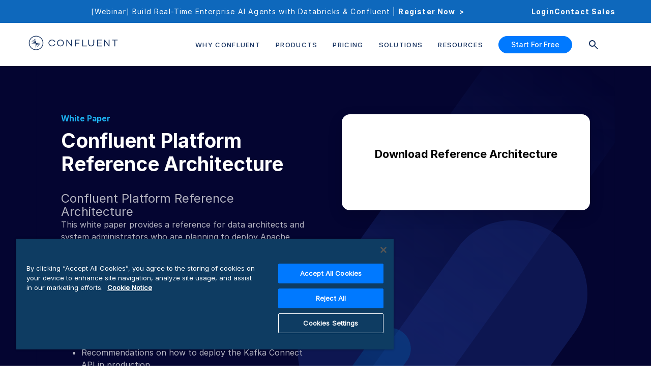

--- FILE ---
content_type: text/css; charset=UTF-8
request_url: https://www.confluent.io/css/marketo-form.css
body_size: 1713
content:
@charset "UTF-8";form.mktoForm{width:100%!important;margin-left:auto;margin-right:auto;padding:0}form.mktoForm .mktoFormRow{background:#f6f6f6}form.mktoForm input.mktoField,form.mktoForm select.mktoField,form.mktoForm textarea.mktoField{width:100%!important;font-family:Inter-Regular;font-weight:400;border:0!important;font-size:16px;outline:0;line-height:1.3!important;padding:20px!important;color:#999;border-bottom:solid 1px #a7a7a8!important;background:#f6f6f6;border-color:#a7a7a8!important;float:none;box-shadow:none;height:initial}form.mktoForm textarea.mktoField{resize:vertical;display:block;height:inherit}form.mktoForm select.mktoField{content:"";background-color:#f6f6f6!important;background-image:url(https://cdn.confluent.io/wp-content/themes/confluent/assets/images/select_arrow2.png)!important;background-position:center right;background-repeat:no-repeat;-moz-appearance:none;-webkit-appearance:none;appearance:none}form.mktoForm .mktoButtonWrap.mktoGlow .mktoButton,form.mktoForm .mktoButtonWrap.mktoRound .mktoButton,form.mktoForm .mktoButtonWrap.mktoSimple .mktoButton{background:#173361;color:#fff;border:0;width:100%;padding:15px 20px;font-family:Inter-Regular;font-size:16px;outline:0;line-height:1.3;border-bottom:none;box-shadow:none;transition:all .3s ease}form.mktoForm .mktoButtonWrap.mktoGlow .mktoButton:hover,form.mktoForm .mktoButtonWrap.mktoRound .mktoButton:hover,form.mktoForm .mktoButtonWrap.mktoSimple .mktoButton:hover{border:none;background-color:#4089b7}form.mktoForm .mktoButtonWrap.mktoGlow .mktoButton:focus,form.mktoForm .mktoButtonWrap.mktoRound .mktoButton:focus,form.mktoForm .mktoButtonWrap.mktoSimple .mktoButton:focus{outline:0;border:none}form.mktoForm .mktoButtonWrap.mktoGlow .mktoButton:active,form.mktoForm .mktoButtonWrap.mktoRound .mktoButton:active,form.mktoForm .mktoButtonWrap.mktoSimple .mktoButton:active{background:#4597cb}form.mktoForm .mktoButtonRow{display:block;clear:both}form.mktoForm .mktoButtonRow .mktoButtonWrap{margin-left:0!important}form.mktoForm .mktoFormCol{margin:0;min-height:inherit;float:none;margin-bottom:0!important}form.mktoForm .mktoFormCol .mktoOffset{display:none}form.mktoForm .mktoFormCol .mktoError .mktoErrorMsg{color:orange!important;font-style:italic;font-size:13px;line-height:1;text-indent:15px;background:#f6f6f6;margin:0;padding:5px;text-align:left;border:none;border-radius:0;box-shadow:none;text-shadow:none;display:block;width:100%;max-width:inherit;position:relative;top:-10px}form.mktoForm .mktoFieldWrap{float:none}form.mktoForm .mktoLabel,form.mktoForm .mktoRequiredField label.mktoLabel{display:block;color:#000}form.mktoForm .mktoGutter{display:none}form.mktoForm .mktoRequiredField .mktoAsterix{display:none}form.mktoForm .mktoError{position:static;right:0!important;bottom:0!important;opacity:1!important}form.mktoForm .mktoError .mktoErrorArrowWrap{display:none}form.mktoForm .mktoFormRow .mktoFormCol:first-child:nth-last-child(2){width:100%}form.mktoForm .mktoFormRow .mktoFormCol:first-child:nth-last-child(3),form.mktoForm .mktoFormRow .mktoFormCol:first-child:nth-last-child(3)~.mktoFormCol{width:50%;float:left}form.mktoForm .mktoFormRow .mktoFormCol:first-child:nth-last-child(4),form.mktoForm .mktoFormRow .mktoFormCol:first-child:nth-last-child(4)~.mktoFormCol{width:33.3333%;float:left}.con_download_form{position:fixed;z-index:1099;padding:30px 30px 40px;max-width:520px;width:100%;margin:auto;background:#fff}.con_download_form:before{content:"";position:absolute;top:-10px;right:30px;left:30px;height:20px;background-color:#4a94d6}.con_download_form h3{font-size:18px!important;line-height:1.78!important;letter-spacing:2px;text-align:center;color:#4a4a4a;text-transform:uppercase;margin-bottom:20px}.con_download_form form.mktoForm .mktoFormRow{background:#fff}.con_download_form form.mktoForm .mktoFormCol .mktoError .mktoErrorMsg{background:#fff;padding:0;margin-top:-4px;font-family:Inter-Regular;font-size:12px;font-weight:300;color:#df1919!important}.con_download_form form.mktoForm .mktoError .mktoErrorMsg .mktoErrorDetail{display:inline}.con_download_form form.mktoForm input[type=checkbox]+label:before,.con_download_form form.mktoForm input[type=radio]+label:before{background:#fff;position:absolute;width:26px;height:26px;padding:4px;font-size:16px;margin-left:-22px;top:15px;border-radius:4px;border:solid 1px #dcdcdc;box-shadow:none}.con_download_form form.mktoForm .mktoCheckboxList{padding-top:0;padding-bottom:0}.con_download_form form.mktoForm .mktoCheckboxList label{margin-top:0;margin-bottom:0}.con_download_form form.mktoForm #iagreetoterms,.con_download_form form.mktoForm #iagreetothesoftwarelicenseagreement,.con_download_form form.mktoForm #tellmeaboutplatformnewsreleases{height:0;margin:0}.con_download_form form.mktoForm .mktoLabel,.con_download_form form.mktoForm label.mktoLabel{display:block;padding:0;position:absolute;top:10px;left:20px;font-family:Inter-Regular;font-size:12px;font-weight:300;line-height:1.58;text-align:left;color:#4a4a4a!important;width:100%!important}.con_download_form form.mktoForm label.mktoLabel[for=download_iagreetothesoftwarelicenseagreement],.con_download_form form.mktoForm label.mktoLabel[for=download_tellmeaboutplatformnewsreleases],.con_download_form form.mktoForm label.mktoLabel[for=iagreetoterms],.con_download_form form.mktoForm label.mktoLabel[for=iagreetothesoftwarelicenseagreement],.con_download_form form.mktoForm label.mktoLabel[for=tellmeaboutplatformnewsreleases]{font-size:16px;line-height:24px;color:#4a4a4a;padding-left:20px}.con_download_form form.mktoForm input.mktoField,.con_download_form form.mktoForm select.mktoField,.con_download_form form.mktoForm textarea.mktoField{height:60px;border-radius:4px;background-color:#fff!important;border:solid 1px #dcdcdc!important;margin-bottom:10px;font-size:18px;font-weight:700;letter-spacing:.5px;text-align:left;color:#4a4a4a;padding:26px 20px 10px 20px!important}.con_download_form form.mktoForm select.mktoField{background-image:url(https://cdn.confluent.io/wp-content/themes/confluent/assets/images/select_arrow4.png)!important}.con_download_form form.mktoForm #desiredDownloadFormat:focus,.con_download_form form.mktoForm input#Email:focus{border:solid 2px #4a94d6!important}.con_download_form form.mktoForm input.mktoField.mktoInvalid,.con_download_form form.mktoForm input.mktoField.mktoInvalid:focus,.con_download_form form.mktoForm select.mktoField.mktoInvalid,.con_download_form form.mktoForm textarea.mktoField.mktoInvalid{border:1px solid #e01818!important}.con_download_form form.mktoForm .mktoLogicalField.mktoInvalid{border:none!important}.con_download_form form.mktoForm .mktoCheckboxList+.mktoError{display:block;overflow:hidden;clear:both;padding-top:10px;text-align:left;margin-left:20px}.con_download_form form.mktoForm .mktoButtonRow{text-align:center;border-top:solid 1px #d2d2d2;padding-top:20px;margin-top:25px}.con_download_form form.mktoForm .mktoButtonWrap.mktoInset .mktoButton{background-image:radial-gradient(ellipse farthest-corner at -40% 260%,#4a94d6 0,rgba(49,109,194,0) 80%,#4e95d3 57%),linear-gradient(258deg,rgba(87,238,255,.1),rgba(77,108,211,0));background-color:rgba(74,148,214,.85);color:#fff;padding:16px 50px;position:relative;display:inline-block;text-decoration:none;border-radius:50px;box-shadow:2px 3px 6px 0 rgba(0,0,0,.25);min-width:255px;text-align:center;font-size:18px;border:none!important}.con_download_form form.mktoForm .mktoButtonWrap.mktoInset .mktoButton:before{content:"";background-image:url(https://cdn.confluent.io/wp-content/themes/confluent/assets/images/download-white.png);background-repeat:no-repeat;background-size:contain;width:28px;height:36px;position:absolute;left:26px;top:0;transition:all .1s ease-in}.con_download_form form.mktoForm .mktoButtonWrap.mktoInset .mktoButton:hover:before{top:10px}.mfp-close-btn-in .con_download_form .mfp-close{display:none}#mktoStyleLoaded{color:#123456}.mktoForm fieldset{border:1px solid #aeb0b6}.mktoForm fieldset legend{padding:0 1em}.mktoForm input[type=date],.mktoForm input[type=email],.mktoForm input[type=number],.mktoForm input[type=tel],.mktoForm input[type=text],.mktoForm input[type=url],.mktoForm select.mktoField,.mktoForm textarea.mktoField{-webkit-appearance:none;background-color:#fff;line-height:1.5em;color:#000;border:1px solid #aeb0b6;padding:.2em .3em;box-shadow:inset 1px 1px 4px 1px #ddd;min-height:1.9em}.mktoForm input[type=date]:focus,.mktoForm input[type=email]:focus,.mktoForm input[type=number]:focus,.mktoForm input[type=tel]:focus,.mktoForm input[type=text]:focus,.mktoForm input[type=url]:focus,.mktoForm select.mktoField:focus,.mktoForm textarea.mktoField:focus{outline:0;border:1px solid #888;color:#000}.mktoForm select.mktoField::-ms-expand{display:none}.mktoForm select.mktoField{-moz-appearance:none;text-indent:.01px;text-overflow:"";border-radius:0;padding:.2em 22px .2em .3em;background:#fff url(https://cdn.confluent.io/wp-content/themes/confluent/assets/images/arrow-down-bk.png) center right no-repeat}.mktoForm.ie9 select.mktoField{background:0 0;padding:.2em 2.3px .2em .3em}.mktoForm .mktoLogicalField{border:1px solid transparent}.mktoForm .mktoLogicalField.mktoInvalid,.mktoForm input.mktoField.mktoInvalid,.mktoForm select.mktoField.mktoInvalid,.mktoForm textarea.mktoField.mktoInvalid{border:1px solid #8c0005}.mktoForm .mktoCheckboxList>label,.mktoForm .mktoRadioList>label{margin-bottom:.6em;-webkit-user-select:none;-moz-user-select:none;user-select:none}.mktoForm input[type=checkbox],.mktoForm input[type=radio]{width:1em;height:1em;opacity:0}.mktoForm input[type=checkbox]+label:before,.mktoForm input[type=radio]+label:before{content:"";position:absolute;width:1em;height:1em;margin-left:-1.5em;line-height:1em;font-family:Arial,sans-serif;font-size:13px;border:1px solid #ccced2;box-shadow:inset 1px 1px 4px 1px #ddd;background:#fff}.mktoForm .mktoLabelToLeft input[type=checkbox]+label:before,.mktoForm .mktoLabelToLeft input[type=radio]+label:before{margin-left:0;right:.3em}.mktoForm input[type=checkbox]:checked+label:before,.mktoForm input[type=radio]:checked+label:before{text-align:center;color:#000}.mktoForm input[type=checkbox]:focus+label:before,.mktoForm input[type=radio]:focus+label:before{border:1px solid #888}.mktoForm input[type=checkbox]:checked+label:before{content:"✓"}.mktoForm input[type=radio]+label:before{border-radius:1em}.mktoForm input[type=radio]:checked+label:before{border:4px solid #173361;background-position:3px 3px;background-repeat:no-repeat}.mktoForm.ie6 select.mktoField,.mktoForm.ie7 select.mktoField,.mktoForm.mktoNoCheckedSupport select.mktoField{background-image:none;padding-right:.3em}.mktoForm textarea.mktoField{resize:none}

--- FILE ---
content_type: application/javascript
request_url: https://cdn.confluent.io/js/teknkl-simpledto-1.0.2.min.js
body_size: 1613
content:
/*
 @author Sanford Whiteman, TEKNKL (blog.teknkl.com / sandy@teknkl.com)
 @version v1.0.2
 @copyright Copyright 2016, 2017 FigureOne, Inc.
 @license MIT License: You must include this license and the above credits in all uses & reproductions of this software.
*/
function SimpleDTO(e){var t=Function.prototype.call.bind(Array.prototype.slice);try{e.debug&&console.log("SimpleDTO: Unifying domains "+[document.domain,e.domain].join(", ")),document.domain=e.domain}catch(t){throw"SimpleDTO: Domain unification error, domain: "+e.domain}if("receive"==e.mode){var n=document.createElement("iframe");this.setSource=function(e){n.src=e},this.getSource=function(){return o},n.addEventListener("load",function(){this.data||this.src?(e.debug&&console.log("SimpleDTO: running callback"),e.cb&&e.cb.call(this,i)):console.warn("SimpleDTO: skipping load event due to empty data src or callback")}),n.setAttribute("data-transfer-object","true"),[["visibility","hidden"],["position","absolute"]].forEach(function(e){n.style.setProperty.apply(n.style,e)});var o=document.createElement("a");o.href=e.dataSrc||"",e.noReplaceQuery||(o.search=document.location.search),e.noInit||this.setSource(o.href),document.body.appendChild(n)}var i=this;return{getGlobal:function(){return n.contentWindow},cleanup:function(){var e=n.contentWindow.frameElement;e.parentNode.removeChild(e)},parse:function(e){e=document.querySelector('.dto-xml[data-field-collection="'+e+'"]').innerHTML;var n=(e=(new DOMParser).parseFromString(e,"application/xml")).querySelector("mktoPreFillFields");n=n.getAttribute("varName")||n.tagName;var o={};return t(e.querySelectorAll("mktoPreFillFields mktoField")).forEach(function(e){o[e.getAttribute("inputName")]=e.textContent}),self[n]=o}}}window.SimpleDTO=SimpleDTO;


--- FILE ---
content_type: text/plain
request_url: https://c.6sc.co/?m=1
body_size: 194
content:
6suuid=5218d017fc2b010051a16b692d0000005150f300

--- FILE ---
content_type: text/plain
request_url: https://c.6sc.co/?m=1
body_size: 194
content:
6suuid=5218d017fc2b010051a16b692d0000005150f300

--- FILE ---
content_type: application/javascript
request_url: https://cdn.confluent.io/js/teknkl-simpledto-1.0.2.min.js
body_size: 1611
content:
/*
 @author Sanford Whiteman, TEKNKL (blog.teknkl.com / sandy@teknkl.com)
 @version v1.0.2
 @copyright Copyright 2016, 2017 FigureOne, Inc.
 @license MIT License: You must include this license and the above credits in all uses & reproductions of this software.
*/
function SimpleDTO(e){var t=Function.prototype.call.bind(Array.prototype.slice);try{e.debug&&console.log("SimpleDTO: Unifying domains "+[document.domain,e.domain].join(", ")),document.domain=e.domain}catch(t){throw"SimpleDTO: Domain unification error, domain: "+e.domain}if("receive"==e.mode){var n=document.createElement("iframe");this.setSource=function(e){n.src=e},this.getSource=function(){return o},n.addEventListener("load",function(){this.data||this.src?(e.debug&&console.log("SimpleDTO: running callback"),e.cb&&e.cb.call(this,i)):console.warn("SimpleDTO: skipping load event due to empty data src or callback")}),n.setAttribute("data-transfer-object","true"),[["visibility","hidden"],["position","absolute"]].forEach(function(e){n.style.setProperty.apply(n.style,e)});var o=document.createElement("a");o.href=e.dataSrc||"",e.noReplaceQuery||(o.search=document.location.search),e.noInit||this.setSource(o.href),document.body.appendChild(n)}var i=this;return{getGlobal:function(){return n.contentWindow},cleanup:function(){var e=n.contentWindow.frameElement;e.parentNode.removeChild(e)},parse:function(e){e=document.querySelector('.dto-xml[data-field-collection="'+e+'"]').innerHTML;var n=(e=(new DOMParser).parseFromString(e,"application/xml")).querySelector("mktoPreFillFields");n=n.getAttribute("varName")||n.tagName;var o={};return t(e.querySelectorAll("mktoPreFillFields mktoField")).forEach(function(e){o[e.getAttribute("inputName")]=e.textContent}),self[n]=o}}}window.SimpleDTO=SimpleDTO;


--- FILE ---
content_type: application/javascript; charset=UTF-8
request_url: https://www.confluent.io/2cac52ab-c786b9248d3970fd2f72.js
body_size: 25167
content:
(self.__LOADABLE_LOADED_CHUNKS__=self.__LOADABLE_LOADED_CHUNKS__||[]).push([[138],{60037:function(t){t.exports='<section class="section simple_section bg_white"> <div class=container> <div class=terms_conditions> <h3>Third Party Software included in Confluent Platform 7.1</h3> <p> The table below lists third party software that is incorporated into Confluent Platform 7.1, along with the license associated with the software. </p> <p>Third Party Software in Previous Confluent Platform versions:</p> <p> <a href=/third_party_software-7-0>Confluent Platform 7.0</a><br/> <a href=/third_party_software-6-2>Confluent Platform 6.2</a><br/> <a href=/third_party_software-6-1>Confluent Platform 6.1</a><br/> <a href=/third_party_software-6-0>Confluent Platform 6.0</a><br/> <a href=/third_party_software-5-5>Confluent Platform 5.5</a><br/> <a href=/third_party_software-5-4>Confluent Platform 5.4</a><br/> <a href=/third_party_software-5-3>Confluent Platform 5.3</a><br/> <a href=/third_party_software-5-2-1>Confluent Platform 5.2</a><br/> <a href=/third_party_software_5.1/ >Confluent Platform 5.1</a><br/> <a href=/third-party-software-CP-5-0/ >Confluent Platform 5.0</a><br/> <a href=/third_party_software_CP_v3_2_0>Confluent Platform 3.2</a><br/> <a href=/third_party_software_CP_v3_1_1>Confluent Platform 3.1</a><br/> <a href=/third_party_software_CP_v3_0_0>Confluent Platform 3.0</a><br/> <a href=/third_party_software_CP_v2_0_1>Confluent Platform 2.0.1</a> </p> <p>&nbsp;</p> <table id=t01 class=table style=margin-left:auto;margin-right:auto border=1 width=700> <tbody> <tr> <th><b>Included Project</b></th> <th><b>License</b></th> </tr> <tr> <td>&quot;Java Concurrency in Practice&quot; book annotations</td> <td>CC-BY-2.5</td> </tr> <tr> <td>a11y-react-emoji</td> <td>MIT</td> </tr> <tr> <td>aalto-xml</td> <td>Apache-2.0</td> </tr> <tr> <td>abab</td> <td>Multi-license: BSD-2-Clause OR BSD-3-Clause; BSD-3-Clause</td> </tr> <tr> <td>abbrev</td> <td>ISC; MIT</td> </tr> <tr> <td>abego TreeLayout Core</td> <td>Multi-license: BSD-2-Clause OR BSD-3-Clause; BSD-3-Clause</td> </tr> <tr> <td>abort-controller</td> <td>MIT</td> </tr> <tr> <td>abortcontroller-polyfill</td> <td>MIT</td> </tr> <tr> <td>accepts</td> <td>MIT</td> </tr> <tr> <td>acorn</td> <td>MIT</td> </tr> <tr> <td>acorn-globals</td> <td>MIT</td> </tr> <tr> <td>acorn-jsx</td> <td>MIT</td> </tr> <tr> <td>acorn-walk</td> <td>MIT</td> </tr> <tr> <td>address</td> <td>MIT</td> </tr> <tr> <td>afero</td> <td>Apache-2.0</td> </tr> <tr> <td>agent-base</td> <td>MIT</td> </tr> <tr> <td>agentkeepalive</td> <td>MIT</td> </tr> <tr> <td>aggregate-error</td> <td>MIT</td> </tr> <tr> <td>airbnb-js-shims</td> <td>MIT</td> </tr> <tr> <td>airbnb-prop-types</td> <td>MIT</td> </tr> <tr> <td>airline</td> <td>Apache-2.0</td> </tr> <tr> <td>Airline - Help - Bash</td> <td>Apache-2.0</td> </tr> <tr> <td>Airline - Library</td> <td>Apache-2.0</td> </tr> <tr> <td>ajv</td> <td>MIT</td> </tr> <tr> <td>ajv-errors</td> <td>MIT</td> </tr> <tr> <td>ajv-keywords</td> <td>MIT</td> </tr> <tr> <td>algebird-core</td> <td>Apache-2.0</td> </tr> <tr> <td>alphanum-sort</td> <td>MIT</td> </tr> <tr> <td>Analytics for Java</td> <td>MIT</td> </tr> <tr> <td>anser</td> <td>MIT</td> </tr> <tr> <td>ansi-align</td> <td>ISC; MIT</td> </tr> <tr> <td>ansi-colors</td> <td>MIT</td> </tr> <tr> <td>ansi-escapes</td> <td>MIT</td> </tr> <tr> <td>ansi-html</td> <td>Apache-2.0</td> </tr> <tr> <td>ansi-html-community</td> <td>Apache-2.0</td> </tr> <tr> <td>ansi-regex</td> <td>MIT</td> </tr> <tr> <td>ansi-styles</td> <td>MIT</td> </tr> <tr> <td>ansi-to-html</td> <td>MIT</td> </tr> <tr> <td>AntLR</td> <td>BSD-3-Clause-Clear</td> </tr> <tr> <td>Antlr 3.4-beta4 Runtime</td> <td>BSD-3-Clause</td> </tr> <tr> <td>ANTLR 4 Runtime</td> <td>BSD-3-Clause</td> </tr> <tr> <td>ANTLR 4 Tool</td> <td>BSD-3-Clause</td> </tr> <tr> <td>any-base</td> <td>MIT</td> </tr> <tr> <td>any-promise</td> <td>MIT</td> </tr> <tr> <td>anymatch</td> <td>MIT; ISC</td> </tr> <tr> <td>aopalliance-repackaged</td> <td>CDDL-1.0</td> </tr> <tr> <td>Apache Atlas Common</td> <td>Apache-2.0</td> </tr> <tr> <td>Apache Atlas Graph Database API</td> <td>Apache-2.0</td> </tr> <tr> <td>Apache Atlas Integration</td> <td>Apache-2.0</td> </tr> <tr> <td>Apache Atlas JanusGraph DB Impl</td> <td>Apache-2.0</td> </tr> <tr> <td>Apache Atlas Notification</td> <td>Apache-2.0</td> </tr> <tr> <td>Apache Atlas Repository</td> <td>Apache-2.0</td> </tr> <tr> <td>Apache Atlas Server API</td> <td>Apache-2.0</td> </tr> <tr> <td>Apache Avro Maven Plugin</td> <td>Apache-2.0</td> </tr> <tr> <td>Apache Commons BCEL</td> <td>Apache-2.0</td> </tr> <tr> <td>Apache Commons Codec</td> <td>Apache-2.0; Multi-license: Apache-2.0 OR BSD-3-Clause</td> </tr> <tr> <td>Apache Commons Collections</td> <td>Apache-2.0</td> </tr> <tr> <td>Apache Commons Compress</td> <td>Apache-2.0; Multi-license: Apache-2.0 OR BSD-3-Clause</td> </tr> <tr> <td>Apache Commons CSV</td> <td>Apache-2.0</td> </tr> <tr> <td>Apache Commons IO</td> <td>Apache-2.0</td> </tr> <tr> <td>Apache Commons Lang</td> <td>Apache-2.0</td> </tr> <tr> <td>Apache Commons Math</td> <td> Apache-2.0; Multi-license: Apache-2.0 OR BSD-2-Clause; BSD-2-Clause; BSD-3-Clause </td> </tr> <tr> <td>Apache Commons Text</td> <td>Apache-2.0</td> </tr> <tr> <td>Apache Directory API ASN.1 API</td> <td>Apache-2.0</td> </tr> <tr> <td>Apache Directory API ASN.1 BER</td> <td>Apache-2.0</td> </tr> <tr> <td>Apache Directory LDAP API Client API</td> <td>Apache-2.0</td> </tr> <tr> <td>Apache Directory LDAP API Codec Core</td> <td>Apache-2.0</td> </tr> <tr> <td>Apache Directory LDAP API Codec Standalone</td> <td>Apache-2.0</td> </tr> <tr> <td>Apache Directory LDAP API Extras ACI</td> <td>Apache-2.0; Multi-license: ANTLR-PD OR Apache-2.0</td> </tr> <tr> <td>Apache Directory LDAP API Extras Codec</td> <td>Apache-2.0</td> </tr> <tr> <td>Apache Directory LDAP API Extras Codec API</td> <td>Apache-2.0</td> </tr> <tr> <td>Apache Directory LDAP API Extras Stored Procedures</td> <td>Apache-2.0</td> </tr> <tr> <td>Apache Directory LDAP API Extras Trigger</td> <td>Apache-2.0; Multi-license: ANTLR-PD OR Apache-2.0</td> </tr> <tr> <td>Apache Directory LDAP API Extras Util</td> <td>Apache-2.0</td> </tr> <tr> <td>Apache Directory LDAP API I18n</td> <td>Apache-2.0</td> </tr> <tr> <td>Apache Directory LDAP API Model</td> <td> Apache-2.0; ANTLR-PD; Multi-license: ANTLR-PD OR Apache-2.0; MIT </td> </tr> <tr> <td>Apache Directory LDAP API Network MINA</td> <td>Apache-2.0</td> </tr> <tr> <td>Apache Directory LDAP API Schema Data</td> <td>Apache-2.0</td> </tr> <tr> <td>Apache Directory LDAP API Utilities</td> <td>Apache-2.0</td> </tr> <tr> <td> Apache HTTP transport v2 for the Google HTTP Client Library for Java. </td> <td>Apache-2.0</td> </tr> <tr> <td>Apache HttpClient</td> <td>Apache-2.0</td> </tr> <tr> <td>Apache HttpClient Fluent</td> <td>Apache-2.0</td> </tr> <tr> <td>Apache Kafka</td> <td> Multi-license: Apache-2.0 OR BSD-3-Clause OR CDDL-1.1; Apache-2.0; BSD-3-Clause </td> </tr> <tr> <td>Apache Log4j API</td> <td>Apache-2.0</td> </tr> <tr> <td>Apache Log4j Core</td> <td>Apache-2.0</td> </tr> <tr> <td>Apache Lucene (module: spatial-extras)</td> <td>Apache-2.0</td> </tr> <tr> <td>Apache MINA Core API</td> <td>Apache-2.0</td> </tr> <tr> <td>Apache TinkerPop :: Gremlin Core</td> <td>Apache-2.0</td> </tr> <tr> <td>Apache Yetus - Audience Annotations</td> <td>Apache-2.0</td> </tr> <tr> <td>Apache ZooKeeper - Jute</td> <td>Apache-2.0</td> </tr> <tr> <td>ApacheDS AdministrativePoint Interceptor</td> <td>Apache-2.0</td> </tr> <tr> <td>ApacheDS Authentication Interceptor</td> <td>Apache-2.0</td> </tr> <tr> <td>ApacheDS Authorization Interceptor</td> <td>Apache-2.0</td> </tr> <tr> <td>ApacheDS ChangeLog Interceptor</td> <td>Apache-2.0</td> </tr> <tr> <td>ApacheDS Collective Attribute Interceptor</td> <td>Apache-2.0</td> </tr> <tr> <td>ApacheDS Core</td> <td>Apache-2.0</td> </tr> <tr> <td>ApacheDS Core Annotations</td> <td>Apache-2.0</td> </tr> <tr> <td>ApacheDS Core API</td> <td>Apache-2.0</td> </tr> <tr> <td>ApacheDS Core AVL</td> <td>Apache-2.0</td> </tr> <tr> <td>ApacheDS Core Constants</td> <td>Apache-2.0</td> </tr> <tr> <td>ApacheDS Core Shared</td> <td>Apache-2.0</td> </tr> <tr> <td>ApacheDS Event Interceptor</td> <td>Apache-2.0</td> </tr> <tr> <td>ApacheDS Exception Interceptor</td> <td>Apache-2.0</td> </tr> <tr> <td>ApacheDS Generalized (X) DBM Partition</td> <td>Apache-2.0</td> </tr> <tr> <td>ApacheDS I18n</td> <td>Apache-2.0</td> </tr> <tr> <td>ApacheDS Interceptor to increment numeric attributes</td> <td>Apache-2.0</td> </tr> <tr> <td>ApacheDS Interceptors for Kerberos</td> <td>Apache-2.0</td> </tr> <tr> <td>ApacheDS JDBM Original Implementation</td> <td>Apache-2.0; BSD-3-Clause</td> </tr> <tr> <td>ApacheDS JDBM Partition</td> <td>Apache-2.0</td> </tr> <tr> <td>ApacheDS Journal Interceptor</td> <td>Apache-2.0</td> </tr> <tr> <td>ApacheDS LDIF Partition</td> <td>Apache-2.0</td> </tr> <tr> <td>ApacheDS Mavibot Partition</td> <td>Apache-2.0</td> </tr> <tr> <td>ApacheDS MVCC BTree implementation</td> <td>Apache-2.0</td> </tr> <tr> <td>ApacheDS Normalization Interceptor</td> <td>Apache-2.0</td> </tr> <tr> <td>ApacheDS Operational Attribute Interceptor</td> <td>Apache-2.0</td> </tr> <tr> <td>ApacheDS Protocol Kerberos</td> <td>Apache-2.0</td> </tr> <tr> <td>ApacheDS Protocol Kerberos Codec</td> <td>Apache-2.0</td> </tr> <tr> <td>ApacheDS Protocol Ldap</td> <td>Apache-2.0</td> </tr> <tr> <td>ApacheDS Protocol Shared</td> <td>Apache-2.0</td> </tr> <tr> <td>ApacheDS Referral Interceptor</td> <td>Apache-2.0</td> </tr> <tr> <td>ApacheDS Schema Interceptor</td> <td>Apache-2.0</td> </tr> <tr> <td>ApacheDS Subtree Interceptor</td> <td>Apache-2.0</td> </tr> <tr> <td>ApacheDS Triggers Interceptor</td> <td>Apache-2.0</td> </tr> <tr> <td>API Common</td> <td>Multi-license: BSD-2-Clause OR BSD-3-Clause; BSD-3-Clause</td> </tr> <tr> <td>app-root-dir</td> <td>MIT</td> </tr> <tr> <td>append-field</td> <td>MIT</td> </tr> <tr> <td>application-config-path</td> <td>MIT</td> </tr> <tr> <td>approvaltests</td> <td>Apache-2.0</td> </tr> <tr> <td>approvaltests-util</td> <td>Apache-2.0</td> </tr> <tr> <td>aproba</td> <td>MIT; ISC</td> </tr> <tr> <td>arch</td> <td>MIT</td> </tr> <tr> <td>archive-type</td> <td>MIT</td> </tr> <tr> <td>@ardatan/aggregate-error</td> <td>MIT</td> </tr> <tr> <td>are-we-there-yet</td> <td>ISC; MIT</td> </tr> <tr> <td>arg</td> <td>MIT</td> </tr> <tr> <td>argparse</td> <td>MIT</td> </tr> <tr> <td>argparse4j</td> <td>MIT; Apache-2.0</td> </tr> <tr> <td>aria-query</td> <td>Apache-2.0</td> </tr> <tr> <td>Armeria (armeria)</td> <td>Apache-2.0; Multi-license: EPL-1.0 OR LGPL-2.1-only</td> </tr> <tr> <td>arr-diff</td> <td>MIT</td> </tr> <tr> <td>arr-flatten</td> <td>MIT</td> </tr> <tr> <td>arr-union</td> <td>MIT</td> </tr> <tr> <td>array-differ</td> <td>MIT</td> </tr> <tr> <td>array-filter</td> <td>MIT</td> </tr> <tr> <td>array-find-index</td> <td>MIT</td> </tr> <tr> <td>array-flatten</td> <td>MIT</td> </tr> <tr> <td>array-ify</td> <td>MIT</td> </tr> <tr> <td>array-includes</td> <td>MIT</td> </tr> <tr> <td>array-map</td> <td>MIT</td> </tr> <tr> <td>array-reduce</td> <td>MIT</td> </tr> <tr> <td>array-union</td> <td>MIT</td> </tr> <tr> <td>array-uniq</td> <td>MIT</td> </tr> <tr> <td>array-unique</td> <td>MIT</td> </tr> <tr> <td>array.prototype.filter</td> <td>MIT</td> </tr> <tr> <td>array.prototype.find</td> <td>MIT</td> </tr> <tr> <td>array.prototype.flat</td> <td>MIT</td> </tr> <tr> <td>array.prototype.flatmap</td> <td>MIT</td> </tr> <tr> <td>array.prototype.map</td> <td>MIT</td> </tr> <tr> <td>arrify</td> <td>MIT</td> </tr> <tr> <td>asap</td> <td>MIT</td> </tr> <tr> <td>asm</td> <td>Multi-license: BSD-2-Clause OR BSD-3-Clause; BSD-3-Clause</td> </tr> <tr> <td>ASM based accessors helper used by json-smart</td> <td>Apache-2.0</td> </tr> <tr> <td>ASM Commons</td> <td>Multi-license: BSD-2-Clause OR BSD-3-Clause; BSD-3-Clause</td> </tr> <tr> <td>ASM Tree</td> <td>Multi-license: BSD-2-Clause OR BSD-3-Clause; BSD-3-Clause</td> </tr> <tr> <td>asm-analysis</td> <td>Multi-license: BSD-2-Clause OR BSD-3-Clause; BSD-3-Clause</td> </tr> <tr> <td>asm-util</td> <td>Multi-license: BSD-2-Clause OR BSD-3-Clause; BSD-3-Clause</td> </tr> <tr> <td>asn1</td> <td>MIT</td> </tr> <tr> <td>asn1.js</td> <td>MIT</td> </tr> <tr> <td>@assemblyscript/loader</td> <td>Apache-2.0</td> </tr> <tr> <td>assert</td> <td>MIT</td> </tr> <tr> <td>assert-plus</td> <td>MIT</td> </tr> <tr> <td>AssertJ fluent assertions</td> <td>Apache-2.0</td> </tr> <tr> <td>assign-symbols</td> <td>MIT</td> </tr> <tr> <td>ast-types</td> <td>MIT</td> </tr> <tr> <td>ast-types-flow</td> <td>ISC</td> </tr> <tr> <td>astral-regex</td> <td>MIT</td> </tr> <tr> <td>async</td> <td>MIT</td> </tr> <tr> <td>async-cache</td> <td>Multi-license: ISC OR MIT</td> </tr> <tr> <td>async-each</td> <td>MIT</td> </tr> <tr> <td>async-limiter</td> <td>MIT</td> </tr> <tr> <td>async-retry</td> <td>MIT</td> </tr> <tr> <td>async-retry-ng</td> <td>MIT</td> </tr> <tr> <td>asynckit</td> <td>MIT</td> </tr> <tr> <td>at-least-node</td> <td>ISC; MIT</td> </tr> <tr> <td>atlas-client-v1</td> <td>Apache-2.0</td> </tr> <tr> <td>atlas-client-v2</td> <td>Apache-2.0</td> </tr> <tr> <td>atob</td> <td> Apache-2.0; Multi-license: Apache-2.0 OR MIT; CC-BY-3.0; MIT </td> </tr> <tr> <td>atob-lite</td> <td>MIT</td> </tr> <tr> <td>@auth0/auth0-react</td> <td>MIT; Multi-license: Apache-2.0 OR MIT</td> </tr> <tr> <td>@auth0/auth0-spa-js</td> <td>MIT</td> </tr> <tr> <td>Auto Common Libraries</td> <td>Apache-2.0</td> </tr> <tr> <td>autoprefixer</td> <td>MIT</td> </tr> <tr> <td>AutoService</td> <td>Apache-2.0</td> </tr> <tr> <td>AutoService Processor</td> <td>Apache-2.0</td> </tr> <tr> <td>AutoValue Annotations</td> <td>Apache-2.0</td> </tr> <tr> <td>available-typed-arrays</td> <td>MIT</td> </tr> <tr> <td>avro</td> <td>Apache-2.0</td> </tr> <tr> <td>Avro Random Generator</td> <td>Apache-2.0</td> </tr> <tr> <td>avro-js</td> <td>Apache-2.0</td> </tr> <tr> <td>AWS Java SDK for Amazon S3</td> <td>Apache-2.0</td> </tr> <tr> <td>AWS Java SDK for AWS KMS</td> <td>Apache-2.0</td> </tr> <tr> <td>AWS Java SDK for AWS STS</td> <td>Apache-2.0</td> </tr> <tr> <td>AWS SDK for Java - Core</td> <td>Apache-2.0</td> </tr> <tr> <td>aws-sdk</td> <td> Apache-2.0; Multi-license: Apache-2.0 OR BSD-3-Clause OR MIT; Multi-license: Apache-2.0 OR MIT; public-domain; MIT; GPL-3.0-only </td> </tr> <tr> <td>aws-sdk-core</td> <td></td> </tr> <tr> <td>aws-sdk-resources</td> <td></td> </tr> <tr> <td>aws-sign2</td> <td>Apache-2.0</td> </tr> <tr> <td>aws-sigv4</td> <td>Apache-2.0</td> </tr> <tr> <td>aws4</td> <td>MIT</td> </tr> <tr> <td>axe-core</td> <td>MPL-2.0-no-copyleft-exception; MIT; MPL-2.0</td> </tr> <tr> <td>axios</td> <td>MIT</td> </tr> <tr> <td>axobject-query</td> <td>Apache-2.0</td> </tr> <tr> <td>babel-code-frame</td> <td>MIT</td> </tr> <tr> <td>babel-core</td> <td>MIT</td> </tr> <tr> <td>babel-eslint</td> <td>MIT</td> </tr> <tr> <td>babel-extract-comments</td> <td>MIT</td> </tr> <tr> <td>babel-jest</td> <td>MIT</td> </tr> <tr> <td>babel-loader</td> <td>MIT</td> </tr> <tr> <td>babel-plugin-add-module-exports</td> <td>MIT</td> </tr> <tr> <td>babel-plugin-add-react-displayname</td> <td>MIT</td> </tr> <tr> <td>babel-plugin-apply-mdx-type-prop</td> <td>MIT</td> </tr> <tr> <td>babel-plugin-dynamic-import-node</td> <td>MIT</td> </tr> <tr> <td>babel-plugin-emotion</td> <td>MIT</td> </tr> <tr> <td>babel-plugin-extract-import-names</td> <td>MIT</td> </tr> <tr> <td>babel-plugin-istanbul</td> <td>Multi-license: BSD-2-Clause OR BSD-3-Clause; BSD-3-Clause</td> </tr> <tr> <td>babel-plugin-jest-hoist</td> <td>MIT</td> </tr> <tr> <td>babel-plugin-lodash</td> <td>MIT</td> </tr> <tr> <td>babel-plugin-macros</td> <td>MIT</td> </tr> <tr> <td>babel-plugin-named-asset-import</td> <td>MIT</td> </tr> <tr> <td>babel-plugin-polyfill-corejs2</td> <td>MIT</td> </tr> <tr> <td>babel-plugin-polyfill-corejs3</td> <td>MIT</td> </tr> <tr> <td>babel-plugin-polyfill-regenerator</td> <td>MIT</td> </tr> <tr> <td>babel-plugin-react-docgen</td> <td>MIT; BSD-3-Clause</td> </tr> <tr> <td>babel-plugin-remove-graphql-queries</td> <td>MIT</td> </tr> <tr> <td>babel-plugin-styled-components</td> <td>MIT</td> </tr> <tr> <td>babel-plugin-syntax-jsx</td> <td>MIT</td> </tr> <tr> <td>babel-plugin-syntax-object-rest-spread</td> <td>MIT</td> </tr> <tr> <td>babel-plugin-transform-object-rest-spread</td> <td>MIT</td> </tr> <tr> <td>babel-plugin-transform-react-remove-prop-types</td> <td>MIT</td> </tr> <tr> <td>babel-polyfill</td> <td>MIT; BSD-3-Clause</td> </tr> <tr> <td>babel-preset-current-node-syntax</td> <td>MIT</td> </tr> <tr> <td>babel-preset-gatsby</td> <td>MIT</td> </tr> <tr> <td>babel-preset-jest</td> <td>MIT</td> </tr> <tr> <td>babel-runtime</td> <td>MIT</td> </tr> <tr> <td>@babel/cli</td> <td>MIT</td> </tr> <tr> <td>@babel/code-frame</td> <td>MIT</td> </tr> <tr> <td>@babel/compat-data</td> <td>MIT</td> </tr> <tr> <td>@babel/core</td> <td>MIT</td> </tr> <tr> <td>@babel/generator</td> <td>MIT</td> </tr> <tr> <td>@babel/helper-annotate-as-pure</td> <td>MIT</td> </tr> <tr> <td>@babel/helper-builder-binary-assignment-operator-visitor</td> <td>MIT</td> </tr> <tr> <td>@babel/helper-builder-react-jsx</td> <td>MIT</td> </tr> <tr> <td>@babel/helper-compilation-targets</td> <td>MIT</td> </tr> <tr> <td>@babel/helper-create-class-features-plugin</td> <td>MIT</td> </tr> <tr> <td>@babel/helper-create-regexp-features-plugin</td> <td>MIT</td> </tr> <tr> <td>@babel/helper-define-polyfill-provider</td> <td>MIT</td> </tr> <tr> <td>@babel/helper-explode-assignable-expression</td> <td>MIT</td> </tr> <tr> <td>@babel/helper-function-name</td> <td>MIT</td> </tr> <tr> <td>@babel/helper-get-function-arity</td> <td>MIT</td> </tr> <tr> <td>@babel/helper-hoist-variables</td> <td>MIT</td> </tr> <tr> <td>@babel/helper-member-expression-to-functions</td> <td>MIT</td> </tr> <tr> <td>@babel/helper-module-imports</td> <td>MIT</td> </tr> <tr> <td>@babel/helper-module-transforms</td> <td>MIT</td> </tr> <tr> <td>@babel/helper-optimise-call-expression</td> <td>MIT</td> </tr> <tr> <td>@babel/helper-plugin-utils</td> <td>MIT</td> </tr> <tr> <td>@babel/helper-remap-async-to-generator</td> <td>MIT</td> </tr> <tr> <td>@babel/helper-replace-supers</td> <td>MIT</td> </tr> <tr> <td>@babel/helper-simple-access</td> <td>MIT</td> </tr> <tr> <td>@babel/helper-skip-transparent-expression-wrappers</td> <td>MIT</td> </tr> <tr> <td>@babel/helper-split-export-declaration</td> <td>MIT</td> </tr> <tr> <td>@babel/helper-validator-identifier</td> <td>MIT</td> </tr> <tr> <td>@babel/helper-validator-option</td> <td>MIT</td> </tr> <tr> <td>@babel/helper-wrap-function</td> <td>MIT</td> </tr> <tr> <td>@babel/helpers</td> <td>MIT</td> </tr> <tr> <td>@babel/highlight</td> <td>MIT</td> </tr> <tr> <td>@babel/node</td> <td>MIT</td> </tr> <tr> <td>@babel/parser</td> <td>MIT</td> </tr> <tr> <td> @babel/plugin-bugfix-v8-spread-parameters-in-optional-chaining </td> <td>MIT</td> </tr> <tr> <td>@babel/plugin-proposal-async-generator-functions</td> <td>MIT</td> </tr> <tr> <td>@babel/plugin-proposal-class-properties</td> <td>MIT</td> </tr> <tr> <td>@babel/plugin-proposal-class-static-block</td> <td>MIT</td> </tr> <tr> <td>@babel/plugin-proposal-decorators</td> <td>MIT</td> </tr> <tr> <td>@babel/plugin-proposal-dynamic-import</td> <td>MIT</td> </tr> <tr> <td>@babel/plugin-proposal-export-default-from</td> <td>MIT</td> </tr> <tr> <td>@babel/plugin-proposal-export-namespace-from</td> <td>MIT</td> </tr> <tr> <td>@babel/plugin-proposal-json-strings</td> <td>MIT</td> </tr> <tr> <td>@babel/plugin-proposal-logical-assignment-operators</td> <td>MIT</td> </tr> <tr> <td>@babel/plugin-proposal-nullish-coalescing-operator</td> <td>MIT</td> </tr> <tr> <td>@babel/plugin-proposal-numeric-separator</td> <td>MIT</td> </tr> <tr> <td>@babel/plugin-proposal-object-rest-spread</td> <td>MIT</td> </tr> <tr> <td>@babel/plugin-proposal-optional-catch-binding</td> <td>MIT</td> </tr> <tr> <td>@babel/plugin-proposal-optional-chaining</td> <td>MIT</td> </tr> <tr> <td>@babel/plugin-proposal-private-methods</td> <td>MIT</td> </tr> <tr> <td>@babel/plugin-proposal-private-property-in-object</td> <td>MIT</td> </tr> <tr> <td>@babel/plugin-proposal-unicode-property-regex</td> <td>MIT</td> </tr> <tr> <td>@babel/plugin-syntax-async-generators</td> <td>MIT</td> </tr> <tr> <td>@babel/plugin-syntax-bigint</td> <td>MIT</td> </tr> <tr> <td>@babel/plugin-syntax-class-properties</td> <td>MIT</td> </tr> <tr> <td>@babel/plugin-syntax-class-static-block</td> <td>MIT</td> </tr> <tr> <td>@babel/plugin-syntax-decorators</td> <td>MIT</td> </tr> <tr> <td>@babel/plugin-syntax-dynamic-import</td> <td>MIT</td> </tr> <tr> <td>@babel/plugin-syntax-export-default-from</td> <td>MIT</td> </tr> <tr> <td>@babel/plugin-syntax-export-namespace-from</td> <td>MIT</td> </tr> <tr> <td>@babel/plugin-syntax-flow</td> <td>MIT</td> </tr> <tr> <td>@babel/plugin-syntax-import-meta</td> <td>MIT</td> </tr> <tr> <td>@babel/plugin-syntax-json-strings</td> <td>MIT</td> </tr> <tr> <td>@babel/plugin-syntax-jsx</td> <td>MIT</td> </tr> <tr> <td>@babel/plugin-syntax-logical-assignment-operators</td> <td>MIT</td> </tr> <tr> <td>@babel/plugin-syntax-nullish-coalescing-operator</td> <td>MIT</td> </tr> <tr> <td>@babel/plugin-syntax-numeric-separator</td> <td>MIT</td> </tr> <tr> <td>@babel/plugin-syntax-object-rest-spread</td> <td>MIT</td> </tr> <tr> <td>@babel/plugin-syntax-optional-catch-binding</td> <td>MIT</td> </tr> <tr> <td>@babel/plugin-syntax-optional-chaining</td> <td>MIT</td> </tr> <tr> <td>@babel/plugin-syntax-private-property-in-object</td> <td>MIT</td> </tr> <tr> <td>@babel/plugin-syntax-top-level-await</td> <td>MIT</td> </tr> <tr> <td>@babel/plugin-syntax-typescript</td> <td>MIT</td> </tr> <tr> <td>@babel/plugin-transform-arrow-functions</td> <td>MIT</td> </tr> <tr> <td>@babel/plugin-transform-async-to-generator</td> <td>MIT</td> </tr> <tr> <td>@babel/plugin-transform-block-scoped-functions</td> <td>MIT</td> </tr> <tr> <td>@babel/plugin-transform-block-scoping</td> <td>MIT</td> </tr> <tr> <td>@babel/plugin-transform-classes</td> <td>MIT</td> </tr> <tr> <td>@babel/plugin-transform-computed-properties</td> <td>MIT</td> </tr> <tr> <td>@babel/plugin-transform-destructuring</td> <td>MIT</td> </tr> <tr> <td>@babel/plugin-transform-dotall-regex</td> <td>MIT</td> </tr> <tr> <td>@babel/plugin-transform-duplicate-keys</td> <td>MIT</td> </tr> <tr> <td>@babel/plugin-transform-exponentiation-operator</td> <td>MIT</td> </tr> <tr> <td>@babel/plugin-transform-flow-strip-types</td> <td>MIT</td> </tr> <tr> <td>@babel/plugin-transform-for-of</td> <td>MIT</td> </tr> <tr> <td>@babel/plugin-transform-function-name</td> <td>MIT</td> </tr> <tr> <td>@babel/plugin-transform-literals</td> <td>MIT</td> </tr> <tr> <td>@babel/plugin-transform-member-expression-literals</td> <td>MIT</td> </tr> <tr> <td>@babel/plugin-transform-modules-amd</td> <td>MIT</td> </tr> <tr> <td>@babel/plugin-transform-modules-commonjs</td> <td>MIT</td> </tr> <tr> <td>@babel/plugin-transform-modules-systemjs</td> <td>MIT</td> </tr> <tr> <td>@babel/plugin-transform-modules-umd</td> <td>MIT</td> </tr> <tr> <td>@babel/plugin-transform-named-capturing-groups-regex</td> <td>MIT</td> </tr> <tr> <td>@babel/plugin-transform-new-target</td> <td>MIT</td> </tr> <tr> <td>@babel/plugin-transform-object-super</td> <td>MIT</td> </tr> <tr> <td>@babel/plugin-transform-parameters</td> <td>MIT</td> </tr> <tr> <td>@babel/plugin-transform-property-literals</td> <td>MIT</td> </tr> <tr> <td>@babel/plugin-transform-react-display-name</td> <td>MIT</td> </tr> <tr> <td>@babel/plugin-transform-react-jsx</td> <td>MIT</td> </tr> <tr> <td>@babel/plugin-transform-react-jsx-development</td> <td>MIT</td> </tr> <tr> <td>@babel/plugin-transform-react-pure-annotations</td> <td>MIT</td> </tr> <tr> <td>@babel/plugin-transform-regenerator</td> <td>MIT</td> </tr> <tr> <td>@babel/plugin-transform-reserved-words</td> <td>MIT</td> </tr> <tr> <td>@babel/plugin-transform-runtime</td> <td>MIT</td> </tr> <tr> <td>@babel/plugin-transform-shorthand-properties</td> <td>MIT</td> </tr> <tr> <td>@babel/plugin-transform-spread</td> <td>MIT</td> </tr> <tr> <td>@babel/plugin-transform-sticky-regex</td> <td>MIT</td> </tr> <tr> <td>@babel/plugin-transform-template-literals</td> <td>MIT</td> </tr> <tr> <td>@babel/plugin-transform-typeof-symbol</td> <td>MIT</td> </tr> <tr> <td>@babel/plugin-transform-typescript</td> <td>MIT</td> </tr> <tr> <td>@babel/plugin-transform-unicode-escapes</td> <td>MIT</td> </tr> <tr> <td>@babel/plugin-transform-unicode-regex</td> <td>MIT</td> </tr> <tr> <td>@babel/polyfill</td> <td>MIT</td> </tr> <tr> <td>@babel/preset-env</td> <td>MIT</td> </tr> <tr> <td>@babel/preset-flow</td> <td>MIT</td> </tr> <tr> <td>@babel/preset-modules</td> <td>MIT</td> </tr> <tr> <td>@babel/preset-react</td> <td>MIT</td> </tr> <tr> <td>@babel/preset-typescript</td> <td>MIT</td> </tr> <tr> <td>@babel/register</td> <td>MIT</td> </tr> <tr> <td>@babel/runtime</td> <td>MIT</td> </tr> <tr> <td>@babel/runtime-corejs2</td> <td>MIT</td> </tr> <tr> <td>@babel/runtime-corejs3</td> <td>MIT</td> </tr> <tr> <td>@babel/standalone</td> <td>MIT</td> </tr> <tr> <td>@babel/template</td> <td>MIT</td> </tr> <tr> <td>@babel/traverse</td> <td>MIT</td> </tr> <tr> <td>@babel/types</td> <td>MIT</td> </tr> <tr> <td>babylon</td> <td>MIT; Multi-license: BSD-2-Clause OR MIT</td> </tr> <tr> <td>backo</td> <td>MIT</td> </tr> <tr> <td>backo2</td> <td>MIT</td> </tr> <tr> <td>bail</td> <td>MIT</td> </tr> <tr> <td>balanced-match</td> <td>MIT</td> </tr> <tr> <td>base</td> <td>MIT</td> </tr> <tr> <td>@base2/pretty-print-object</td> <td>BSD-2-Clause; BSD-3-Clause</td> </tr> <tr> <td>base64-arraybuffer</td> <td>MIT</td> </tr> <tr> <td>base64-js</td> <td>MIT</td> </tr> <tr> <td>base64id</td> <td>MIT</td> </tr> <tr> <td>batch</td> <td>MIT</td> </tr> <tr> <td>batch-processor</td> <td>MIT</td> </tr> <tr> <td>@bcoe/v8-coverage</td> <td>MIT</td> </tr> <tr> <td>bcrypt-pbkdf</td> <td> Multi-license: BSD-2-Clause OR BSD-3-Clause OR MIT; Multi-license: BSD-3-Clause OR MIT; BSD-3-Clause </td> </tr> <tr> <td>before-after-hook</td> <td>Apache-2.0</td> </tr> <tr> <td>Berkeley DB Java Edition</td> <td>Apache-2.0; BSD-3-Clause</td> </tr> <tr> <td>better-opn</td> <td>MIT</td> </tr> <tr> <td>better-queue</td> <td>MIT</td> </tr> <tr> <td>better-queue-memory</td> <td>MIT</td> </tr> <tr> <td>big-integer</td> <td>Multi-license: MIT OR Unlicense; Unlicense</td> </tr> <tr> <td>big.js</td> <td>MIT</td> </tr> <tr> <td>bignumber.js</td> <td>MIT</td> </tr> <tr> <td>bin-build</td> <td>MIT</td> </tr> <tr> <td>bin-check</td> <td>MIT</td> </tr> <tr> <td>bin-version</td> <td>MIT</td> </tr> <tr> <td>bin-version-check</td> <td>MIT</td> </tr> <tr> <td>bin-wrapper</td> <td>MIT</td> </tr> <tr> <td>binary-extensions</td> <td>MIT</td> </tr> <tr> <td>bindings</td> <td>MIT</td> </tr> <tr> <td>bl</td> <td>MIT</td> </tr> <tr> <td>bluebird</td> <td>MIT</td> </tr> <tr> <td>bmp-js</td> <td>MIT</td> </tr> <tr> <td>bn.js</td> <td>MIT</td> </tr> <tr> <td>body-parser</td> <td>MIT</td> </tr> <tr> <td>bonjour</td> <td>MIT</td> </tr> <tr> <td>boolbase</td> <td>ISC</td> </tr> <tr> <td>Bouncy Castle OpenPGP API</td> <td>Multi-license: Apache-2.0 OR unknown; unknown; Apache-2.0</td> </tr> <tr> <td>Bouncy Castle PKIX APIs (FIPS Distribution)</td> <td>unknown; public-domain</td> </tr> <tr> <td> Bouncy Castle PKIX, CMS, EAC, TSP, PKCS, OCSP, CMP, and CRMF APIs </td> <td>unknown; public-domain</td> </tr> <tr> <td>Bouncy Castle Provider</td> <td>unknown; public-domain; MIT</td> </tr> <tr> <td>Bouncy Castle TLS/JSSE APIs (FIPS Distribution)</td> <td>unknown</td> </tr> <tr> <td>boxen</td> <td>MIT</td> </tr> <tr> <td>brace-expansion</td> <td>MIT</td> </tr> <tr> <td>braces</td> <td>MIT</td> </tr> <tr> <td>Brave</td> <td>Apache-2.0</td> </tr> <tr> <td>Brave instrumentation for Reactor Netty HTTP</td> <td>Apache-2.0</td> </tr> <tr> <td>Brave Instrumentation: Http Adapters</td> <td>Apache-2.0</td> </tr> <tr> <td>broadcast-channel</td> <td>MIT</td> </tr> <tr> <td>broadway</td> <td>MIT</td> </tr> <tr> <td>brorand</td> <td>MIT</td> </tr> <tr> <td>browser-process-hrtime</td> <td>BSD-2-Clause; BSD-3-Clause</td> </tr> <tr> <td>browser-tabs-lock</td> <td>MIT</td> </tr> <tr> <td>browserify-aes</td> <td>MIT</td> </tr> <tr> <td>browserify-cipher</td> <td>MIT</td> </tr> <tr> <td>browserify-des</td> <td>MIT</td> </tr> <tr> <td>browserify-rsa</td> <td>MIT</td> </tr> <tr> <td>browserify-sign</td> <td>MIT; ISC</td> </tr> <tr> <td>browserify-zlib</td> <td>Zlib; MIT</td> </tr> <tr> <td>browserslist</td> <td>MIT</td> </tr> <tr> <td>bser</td> <td>Apache-2.0</td> </tr> <tr> <td>btoa-lite</td> <td>MIT</td> </tr> <tr> <td>buffer</td> <td>MIT</td> </tr> <tr> <td>buffer-alloc</td> <td>MIT</td> </tr> <tr> <td>buffer-alloc-unsafe</td> <td>MIT</td> </tr> <tr> <td>buffer-crc32</td> <td>Multi-license: MIT OR unknown; MIT</td> </tr> <tr> <td>buffer-equal</td> <td>MIT</td> </tr> <tr> <td>buffer-equal-constant-time</td> <td>BSD-3-Clause</td> </tr> <tr> <td>buffer-fill</td> <td>MIT</td> </tr> <tr> <td>buffer-from</td> <td>MIT</td> </tr> <tr> <td>buffer-indexof</td> <td>MIT</td> </tr> <tr> <td>buffer-shims</td> <td>MIT</td> </tr> <tr> <td>buffer-xor</td> <td>MIT</td> </tr> <tr> <td>builtin-status-codes</td> <td>MIT</td> </tr> <tr> <td>builtins</td> <td>MIT</td> </tr> <tr> <td>busboy</td> <td> Multi-license: MIT OR unknown; MIT; Multi-license: Apache-2.0 OR MIT </td> </tr> <tr> <td>byline</td> <td>MIT</td> </tr> <tr> <td>Byte Buddy (without dependencies)</td> <td>Apache-2.0; BSD-3-Clause</td> </tr> <tr> <td>Byte Buddy Java agent</td> <td>Apache-2.0</td> </tr> <tr> <td>byte-size</td> <td>MIT</td> </tr> <tr> <td>bytes</td> <td>MIT</td> </tr> <tr> <td>c8</td> <td>MIT; ISC</td> </tr> <tr> <td>cacache</td> <td>MIT; ISC</td> </tr> <tr> <td>cache-base</td> <td>MIT</td> </tr> <tr> <td>cache-manager</td> <td>MIT</td> </tr> <tr> <td>cacheable-lookup</td> <td>MIT</td> </tr> <tr> <td>cacheable-request</td> <td>MIT</td> </tr> <tr> <td>Caffeine cache</td> <td>Apache-2.0</td> </tr> <tr> <td>call-bind</td> <td>MIT</td> </tr> <tr> <td>call-me-maybe</td> <td>MIT</td> </tr> <tr> <td>caller</td> <td>MIT</td> </tr> <tr> <td>caller-callsite</td> <td>MIT</td> </tr> <tr> <td>caller-path</td> <td>MIT</td> </tr> <tr> <td>callsites</td> <td>MIT</td> </tr> <tr> <td>camel-case</td> <td>MIT</td> </tr> <tr> <td>camelcase</td> <td>MIT</td> </tr> <tr> <td>camelcase-css</td> <td>MIT</td> </tr> <tr> <td>camelcase-keys</td> <td>MIT</td> </tr> <tr> <td>camelize</td> <td>MIT</td> </tr> <tr> <td>caniuse-api</td> <td>MIT</td> </tr> <tr> <td>caniuse-lite</td> <td>CC-BY-4.0</td> </tr> <tr> <td>capsize</td> <td>MIT</td> </tr> <tr> <td>capture-exit</td> <td>ISC</td> </tr> <tr> <td>case-sensitive-paths-webpack-plugin</td> <td>MIT</td> </tr> <tr> <td>caseless</td> <td>Apache-2.0</td> </tr> <tr> <td>cast</td> <td>MIT</td> </tr> <tr> <td>caw</td> <td>MIT</td> </tr> <tr> <td>ccount</td> <td>MIT</td> </tr> <tr> <td>ce-kafka-http-server</td> <td></td> </tr> <tr> <td>cglib-nodep</td> <td>Apache-2.0</td> </tr> <tr> <td>chalk</td> <td>MIT</td> </tr> <tr> <td>char-regex</td> <td>MIT</td> </tr> <tr> <td>character-entities</td> <td>MIT</td> </tr> <tr> <td>character-entities-html4</td> <td>MIT</td> </tr> <tr> <td>character-entities-legacy</td> <td>MIT</td> </tr> <tr> <td>character-reference-invalid</td> <td>MIT</td> </tr> <tr> <td>chardet</td> <td>MIT</td> </tr> <tr> <td>charenc</td> <td>Multi-license: BSD-2-Clause OR BSD-3-Clause; BSD-3-Clause</td> </tr> <tr> <td>Checker Qual</td> <td>MIT; SPL-1.0; unknown</td> </tr> <tr> <td>checkstyle</td> <td>Public-Domain; BSD-3-Clause; LGPL-2.1-only</td> </tr> <tr> <td>cheerio</td> <td>MIT</td> </tr> <tr> <td>cheerio-select</td> <td>BSD-2-Clause</td> </tr> <tr> <td>chill</td> <td>Apache-2.0; BSD-3-Clause</td> </tr> <tr> <td>chokidar</td> <td>MIT</td> </tr> <tr> <td>chownr</td> <td>ISC; MIT</td> </tr> <tr> <td>chrome-launcher</td> <td>Apache-2.0</td> </tr> <tr> <td>chrome-trace-event</td> <td>MIT</td> </tr> <tr> <td>ci-info</td> <td>MIT</td> </tr> <tr> <td>cipher-base</td> <td>MIT</td> </tr> <tr> <td>cjs-module-lexer</td> <td>MIT</td> </tr> <tr> <td>class-utils</td> <td>MIT</td> </tr> <tr> <td>classnames</td> <td>MIT</td> </tr> <tr> <td>clean-css</td> <td>MIT</td> </tr> <tr> <td>clean-stack</td> <td>MIT</td> </tr> <tr> <td>cli-boxes</td> <td>MIT</td> </tr> <tr> <td>cli-cursor</td> <td>MIT</td> </tr> <tr> <td>cli-spinners</td> <td>MIT</td> </tr> <tr> <td>cli-table3</td> <td>MIT</td> </tr> <tr> <td>cli-truncate</td> <td>MIT</td> </tr> <tr> <td>cli-width</td> <td>Multi-license: ISC OR MIT</td> </tr> <tr> <td>client-java</td> <td>Apache-2.0</td> </tr> <tr> <td>client-java-api</td> <td>Apache-2.0</td> </tr> <tr> <td>client-java-proto</td> <td>Apache-2.0</td> </tr> <tr> <td>cliff</td> <td>MIT</td> </tr> <tr> <td>clipanion</td> <td>MIT</td> </tr> <tr> <td>clipboardy</td> <td>MIT</td> </tr> <tr> <td>cliui</td> <td>MIT; ISC</td> </tr> <tr> <td>clone</td> <td>MIT</td> </tr> <tr> <td>clone-deep</td> <td>MIT</td> </tr> <tr> <td>clone-response</td> <td>MIT</td> </tr> <tr> <td>Cloud Key Management Service (KMS) API v1-rev108-1.25.0</td> <td>Apache-2.0</td> </tr> <tr> <td>Cloud Storage JSON API v1-rev20220210-1.32.1</td> <td>Apache-2.0</td> </tr> <tr> <td>CloudEvents - API</td> <td>Apache-2.0</td> </tr> <tr> <td>CloudEvents - Core</td> <td>Apache-2.0</td> </tr> <tr> <td>CloudEvents - JSON Jackson</td> <td>Apache-2.0</td> </tr> <tr> <td>CloudEvents - Kafka Binding</td> <td>Apache-2.0</td> </tr> <tr> <td>clsx</td> <td>MIT</td> </tr> <tr> <td>@cnakazawa/watch</td> <td>Apache-2.0</td> </tr> <tr> <td>co</td> <td>MIT</td> </tr> <tr> <td>coa</td> <td>MIT</td> </tr> <tr> <td>cobra</td> <td> Apache-2.0; Multi-license: BSD-2-Clause OR Apache-2.0; Multi-license: MIT OR Apache-2.0; Multi-license: BSD-3-Clause OR Apache-2.0; Multi-license: GPL-3.0-only OR Apache-2.0; Multi-license: LGPL-3.0-only OR GPL-2.0-only OR Apache-2.0; Multi-license: LGPL-3.0-only OR GPL-2.0-only </td> </tr> <tr> <td>code-point-at</td> <td>MIT</td> </tr> <tr> <td>codemirror</td> <td>MIT</td> </tr> <tr> <td>collapse-white-space</td> <td>MIT</td> </tr> <tr> <td>collect-v8-coverage</td> <td>MIT</td> </tr> <tr> <td>collection-visit</td> <td>MIT</td> </tr> <tr> <td>color</td> <td>MIT</td> </tr> <tr> <td>color-convert</td> <td>MIT</td> </tr> <tr> <td>color-name</td> <td>MIT</td> </tr> <tr> <td>color-string</td> <td>MIT</td> </tr> <tr> <td>colorette</td> <td>MIT</td> </tr> <tr> <td>colors</td> <td>MIT</td> </tr> <tr> <td>columnify</td> <td>MIT</td> </tr> <tr> <td>combined-stream</td> <td>MIT</td> </tr> <tr> <td>comma-separated-tokens</td> <td>MIT</td> </tr> <tr> <td>command-exists</td> <td>MIT</td> </tr> <tr> <td>commander</td> <td>MIT</td> </tr> <tr> <td>@commitlint/cli</td> <td>MIT</td> </tr> <tr> <td>@commitlint/config-conventional</td> <td>MIT</td> </tr> <tr> <td>@commitlint/config-lerna-scopes</td> <td>MIT</td> </tr> <tr> <td>@commitlint/ensure</td> <td>MIT</td> </tr> <tr> <td>@commitlint/execute-rule</td> <td>MIT</td> </tr> <tr> <td>@commitlint/format</td> <td>MIT</td> </tr> <tr> <td>@commitlint/is-ignored</td> <td>MIT</td> </tr> <tr> <td>@commitlint/lint</td> <td>MIT</td> </tr> <tr> <td>@commitlint/load</td> <td>MIT</td> </tr> <tr> <td>@commitlint/message</td> <td>MIT</td> </tr> <tr> <td>@commitlint/parse</td> <td>MIT</td> </tr> <tr> <td>@commitlint/prompt</td> <td>MIT</td> </tr> <tr> <td>@commitlint/prompt-cli</td> <td>MIT</td> </tr> <tr> <td>@commitlint/read</td> <td>MIT</td> </tr> <tr> <td>@commitlint/resolve-extends</td> <td>MIT</td> </tr> <tr> <td>@commitlint/rules</td> <td>MIT</td> </tr> <tr> <td>@commitlint/to-lines</td> <td>MIT</td> </tr> <tr> <td>@commitlint/top-level</td> <td>MIT</td> </tr> <tr> <td>@commitlint/types</td> <td>MIT</td> </tr> <tr> <td>common-tags</td> <td>MIT</td> </tr> <tr> <td>commondir</td> <td>MIT</td> </tr> <tr> <td>Commons Configuration</td> <td>Apache-2.0</td> </tr> <tr> <td>Commons Email</td> <td>Apache-2.0</td> </tr> <tr> <td>Commons Lang</td> <td>Apache-2.0</td> </tr> <tr> <td>Commons Logging</td> <td>Apache-2.0</td> </tr> <tr> <td>Commons Pool</td> <td>Apache-2.0</td> </tr> <tr> <td>commons-beanutils</td> <td>Apache-2.0</td> </tr> <tr> <td>commons-cli</td> <td>Apache-2.0</td> </tr> <tr> <td>commons-collections</td> <td>Apache-2.0</td> </tr> <tr> <td>commons-io</td> <td>Apache-2.0</td> </tr> <tr> <td>commons-validator</td> <td>Apache-2.0</td> </tr> <tr> <td>compare-func</td> <td>MIT</td> </tr> <tr> <td>compare-versions</td> <td>MIT</td> </tr> <tr> <td>compiler</td> <td>Apache-2.0</td> </tr> <tr> <td>Compiler Bridge</td> <td>Apache-2.0</td> </tr> <tr> <td>Compiler Interface</td> <td>Apache-2.0</td> </tr> <tr> <td>component-emitter</td> <td>MIT</td> </tr> <tr> <td>compressible</td> <td>MIT</td> </tr> <tr> <td>compression</td> <td>MIT</td> </tr> <tr> <td>compute-scroll-into-view</td> <td>MIT</td> </tr> <tr> <td>concat-map</td> <td>MIT</td> </tr> <tr> <td>concat-stream</td> <td>MIT</td> </tr> <tr> <td>Concurrent-Trees</td> <td>Apache-2.0</td> </tr> <tr> <td>concurrently</td> <td>MIT</td> </tr> <tr> <td>config-chain</td> <td>Multi-license: MIT OR unknown; MIT; unknown</td> </tr> <tr> <td>configstore</td> <td>BSD-2-Clause; BSD-3-Clause</td> </tr> <tr> <td>Confluent Log4j</td> <td>Apache-2.0</td> </tr> <tr> <td>Confluent Server</td> <td></td> </tr> <tr> <td>@confluentinc/mox</td> <td>MIT</td> </tr> <tr> <td>confusing-browser-globals</td> <td>MIT</td> </tr> <tr> <td>connect-history-api-fallback</td> <td>MIT</td> </tr> <tr> <td>connected-react-router</td> <td>MIT</td> </tr> <tr> <td>console-browserify</td> <td>MIT; Multi-license: MIT OR unknown; unknown</td> </tr> <tr> <td>console-control-strings</td> <td>MIT; ISC</td> </tr> <tr> <td>console-stream</td> <td>unknown</td> </tr> <tr> <td>constants-browserify</td> <td>MIT</td> </tr> <tr> <td>content-disposition</td> <td>MIT</td> </tr> <tr> <td>content-type</td> <td>MIT</td> </tr> <tr> <td>contentful</td> <td>MIT</td> </tr> <tr> <td>contentful-management</td> <td>MIT; public-domain</td> </tr> <tr> <td>contentful-resolve-response</td> <td>MIT</td> </tr> <tr> <td>contentful-sdk-core</td> <td>MIT</td> </tr> <tr> <td>@contentful/rich-text-react-renderer</td> <td>MIT; Apache-2.0</td> </tr> <tr> <td>@contentful/rich-text-types</td> <td>MIT</td> </tr> <tr> <td>conventional-changelog-angular</td> <td>MIT; ISC</td> </tr> <tr> <td>conventional-changelog-conventionalcommits</td> <td>MIT; ISC</td> </tr> <tr> <td>conventional-changelog-core</td> <td>MIT</td> </tr> <tr> <td>conventional-changelog-preset-loader</td> <td>MIT</td> </tr> <tr> <td>conventional-changelog-writer</td> <td>MIT</td> </tr> <tr> <td>conventional-commits-filter</td> <td>MIT</td> </tr> <tr> <td>conventional-commits-parser</td> <td>MIT</td> </tr> <tr> <td>conventional-recommended-bump</td> <td>MIT</td> </tr> <tr> <td>convert-hrtime</td> <td>MIT</td> </tr> <tr> <td>convert-source-map</td> <td>MIT</td> </tr> <tr> <td>cookie</td> <td>MIT</td> </tr> <tr> <td>cookie-signature</td> <td>MIT</td> </tr> <tr> <td>cookiejar</td> <td>MIT</td> </tr> <tr> <td>copier</td> <td>MIT</td> </tr> <tr> <td>copy-concurrently</td> <td>ISC; MIT</td> </tr> <tr> <td>copy-descriptor</td> <td>MIT</td> </tr> <tr> <td>copy-to-clipboard</td> <td>MIT</td> </tr> <tr> <td>copyfiles</td> <td>MIT</td> </tr> <tr> <td>Core functionality for the Reactor Netty library</td> <td>Apache-2.0</td> </tr> <tr> <td>core-js</td> <td>MIT</td> </tr> <tr> <td>core-js-compat</td> <td>MIT</td> </tr> <tr> <td>core-js-pure</td> <td>MIT</td> </tr> <tr> <td>core-util-is</td> <td>MIT</td> </tr> <tr> <td>cors</td> <td>MIT</td> </tr> <tr> <td>cosmiconfig</td> <td>MIT</td> </tr> <tr> <td>cosmiconfig-toml-loader</td> <td>MIT</td> </tr> <tr> <td>cp-file</td> <td>MIT</td> </tr> <tr> <td>cpu-features</td> <td> Multi-license: MIT OR unknown; MIT; unknown; Apache-2.0; BSD-2-Clause; Multi-license: Apache-2.0 OR BSD-2-Clause </td> </tr> <tr> <td>cpy</td> <td>MIT</td> </tr> <tr> <td>create-ecdh</td> <td>MIT</td> </tr> <tr> <td>create-gatsby</td> <td>MIT</td> </tr> <tr> <td>create-hash</td> <td>MIT</td> </tr> <tr> <td>create-hmac</td> <td>MIT</td> </tr> <tr> <td>create-react-context</td> <td>MIT</td> </tr> <tr> <td>create-require</td> <td>MIT</td> </tr> <tr> <td>cross-fetch</td> <td>MIT</td> </tr> <tr> <td>cross-spawn</td> <td>MIT</td> </tr> <tr> <td>crypt</td> <td>Multi-license: BSD-2-Clause OR BSD-3-Clause; BSD-3-Clause</td> </tr> <tr> <td>crypto-browserify</td> <td>MIT</td> </tr> <tr> <td>crypto-random-string</td> <td>MIT</td> </tr> <tr> <td>cryptography</td> <td>Multi-license: Apache-2.0 OR BSD-3-Clause</td> </tr> <tr> <td>csp_evaluator</td> <td>Apache-2.0</td> </tr> <tr> <td>css</td> <td>MIT</td> </tr> <tr> <td>css-box-model</td> <td>MIT</td> </tr> <tr> <td>css-color-keywords</td> <td>MIT; ISC</td> </tr> <tr> <td>css-color-names</td> <td>MIT</td> </tr> <tr> <td>css-declaration-sorter</td> <td>MIT</td> </tr> <tr> <td>css-in-js-utils</td> <td>MIT</td> </tr> <tr> <td>css-loader</td> <td>MIT</td> </tr> <tr> <td>css-select</td> <td>BSD-2-Clause; BSD-3-Clause</td> </tr> <tr> <td>css-select-base-adapter</td> <td>MIT</td> </tr> <tr> <td>css-selector-tokenizer</td> <td>MIT</td> </tr> <tr> <td>css-to-react-native</td> <td>MIT</td> </tr> <tr> <td>css-tree</td> <td>MIT; BSD-3-Clause</td> </tr> <tr> <td>css-vendor</td> <td>MIT</td> </tr> <tr> <td>css-what</td> <td>BSD-2-Clause; BSD-3-Clause</td> </tr> <tr> <td>css.escape</td> <td>MIT</td> </tr> <tr> <td>cssesc</td> <td>MIT</td> </tr> <tr> <td>cssfilter</td> <td>MIT</td> </tr> <tr> <td>cssfontparser</td> <td>MIT</td> </tr> <tr> <td>cssnano</td> <td>MIT</td> </tr> <tr> <td>cssnano-preset-default</td> <td>MIT</td> </tr> <tr> <td>cssnano-util-get-arguments</td> <td>MIT</td> </tr> <tr> <td>cssnano-util-get-match</td> <td>MIT</td> </tr> <tr> <td>cssnano-util-raw-cache</td> <td>MIT</td> </tr> <tr> <td>cssnano-util-same-parent</td> <td>MIT</td> </tr> <tr> <td>csso</td> <td>MIT</td> </tr> <tr> <td>cssom</td> <td>MIT</td> </tr> <tr> <td>cssstyle</td> <td>MIT</td> </tr> <tr> <td>csstype</td> <td>MIT</td> </tr> <tr> <td>currently-unhandled</td> <td>MIT</td> </tr> <tr> <td>cwebp-bin</td> <td>MIT</td> </tr> <tr> <td>cycle</td> <td>public-domain</td> </tr> <tr> <td>cyclist</td> <td>MIT</td> </tr> <tr> <td>d</td> <td>ISC; MIT</td> </tr> <tr> <td>d3</td> <td> Multi-license: BSD-2-Clause OR BSD-3-Clause; BSD-3-Clause; ISC </td> </tr> <tr> <td>d3-array</td> <td>Multi-license: BSD-2-Clause OR BSD-3-Clause; BSD-3-Clause</td> </tr> <tr> <td>d3-axis</td> <td>Multi-license: BSD-2-Clause OR BSD-3-Clause; BSD-3-Clause</td> </tr> <tr> <td>d3-brush</td> <td>Multi-license: BSD-2-Clause OR BSD-3-Clause; BSD-3-Clause</td> </tr> <tr> <td>d3-chord</td> <td>Multi-license: BSD-2-Clause OR BSD-3-Clause; BSD-3-Clause</td> </tr> <tr> <td>d3-collection</td> <td>Multi-license: BSD-2-Clause OR BSD-3-Clause; BSD-3-Clause</td> </tr> <tr> <td>d3-color</td> <td>Multi-license: BSD-2-Clause OR BSD-3-Clause; BSD-3-Clause</td> </tr> <tr> <td>d3-contour</td> <td>Multi-license: BSD-2-Clause OR BSD-3-Clause; BSD-3-Clause</td> </tr> <tr> <td>d3-delaunay</td> <td>MIT; ISC</td> </tr> <tr> <td>d3-dispatch</td> <td>Multi-license: BSD-2-Clause OR BSD-3-Clause; BSD-3-Clause</td> </tr> <tr> <td>d3-drag</td> <td>Multi-license: BSD-2-Clause OR BSD-3-Clause; BSD-3-Clause</td> </tr> <tr> <td>d3-dsv</td> <td>Multi-license: BSD-2-Clause OR BSD-3-Clause; BSD-3-Clause</td> </tr> <tr> <td>d3-ease</td> <td>Multi-license: BSD-2-Clause OR BSD-3-Clause; BSD-3-Clause</td> </tr> <tr> <td>d3-fetch</td> <td>Multi-license: BSD-2-Clause OR BSD-3-Clause; BSD-3-Clause</td> </tr> <tr> <td>d3-force</td> <td>Multi-license: BSD-2-Clause OR BSD-3-Clause; BSD-3-Clause</td> </tr> <tr> <td>d3-format</td> <td>Multi-license: BSD-2-Clause OR BSD-3-Clause; BSD-3-Clause</td> </tr> <tr> <td>d3-geo</td> <td> Multi-license: BSD-2-Clause OR BSD-3-Clause OR MIT; Multi-license: BSD-3-Clause OR MIT; BSD-3-Clause </td> </tr> <tr> <td>d3-hierarchy</td> <td>Multi-license: BSD-2-Clause OR BSD-3-Clause; BSD-3-Clause</td> </tr> <tr> <td>d3-interpolate</td> <td>Multi-license: BSD-2-Clause OR BSD-3-Clause; BSD-3-Clause</td> </tr> <tr> <td>d3-path</td> <td>Multi-license: BSD-2-Clause OR BSD-3-Clause; BSD-3-Clause</td> </tr> <tr> <td>d3-polygon</td> <td>Multi-license: BSD-2-Clause OR BSD-3-Clause; BSD-3-Clause</td> </tr> <tr> <td>d3-quadtree</td> <td>Multi-license: BSD-2-Clause OR BSD-3-Clause; BSD-3-Clause</td> </tr> <tr> <td>d3-random</td> <td>Multi-license: BSD-2-Clause OR BSD-3-Clause; BSD-3-Clause</td> </tr> <tr> <td>d3-scale</td> <td>Multi-license: BSD-2-Clause OR BSD-3-Clause; BSD-3-Clause</td> </tr> <tr> <td>d3-scale-chromatic</td> <td> Multi-license: Apache-2.0 OR BSD-2-Clause OR BSD-3-Clause; Multi-license: Apache-2.0 OR BSD-3-Clause; BSD-3-Clause </td> </tr> <tr> <td>d3-selection</td> <td>Multi-license: BSD-2-Clause OR BSD-3-Clause; BSD-3-Clause</td> </tr> <tr> <td>d3-shape</td> <td>Multi-license: BSD-2-Clause OR BSD-3-Clause; BSD-3-Clause</td> </tr> <tr> <td>d3-time</td> <td>Multi-license: BSD-2-Clause OR BSD-3-Clause; BSD-3-Clause</td> </tr> <tr> <td>d3-time-format</td> <td>Multi-license: BSD-2-Clause OR BSD-3-Clause; BSD-3-Clause</td> </tr> <tr> <td>d3-timer</td> <td>Multi-license: BSD-2-Clause OR BSD-3-Clause; BSD-3-Clause</td> </tr> <tr> <td>d3-transition</td> <td>Multi-license: BSD-2-Clause OR BSD-3-Clause; BSD-3-Clause</td> </tr> <tr> <td>d3-zoom</td> <td>Multi-license: BSD-2-Clause OR BSD-3-Clause; BSD-3-Clause</td> </tr> <tr> <td>@dagrejs/graphlib</td> <td>MIT; BSD-3-Clause; Multi-license: BSD-3-Clause OR MIT</td> </tr> <tr> <td>damerau-levenshtein</td> <td>BSD-2-Clause</td> </tr> <tr> <td>danger</td> <td>MIT; GPL-3.0-only; public-domain</td> </tr> <tr> <td>dargs</td> <td>MIT</td> </tr> <tr> <td>dashdash</td> <td>MIT</td> </tr> <tr> <td>data-uri-to-buffer</td> <td>MIT</td> </tr> <tr> <td>data-urls</td> <td>MIT</td> </tr> <tr> <td>datadog-metrics</td> <td>MIT</td> </tr> <tr> <td>@datadog/browser-core</td> <td>Apache-2.0</td> </tr> <tr> <td>@datadog/browser-rum</td> <td>Apache-2.0</td> </tr> <tr> <td>@datadog/browser-rum-core</td> <td>Apache-2.0</td> </tr> <tr> <td>@datadog/datadog-ci</td> <td>Apache-2.0; MIT</td> </tr> <tr> <td>dataloader</td> <td>MIT</td> </tr> <tr> <td>date-fns</td> <td>MIT</td> </tr> <tr> <td>dateformat</td> <td>MIT</td> </tr> <tr> <td>dd-trace</td> <td> Apache-2.0; BSD-3-Clause; Multi-license: BSD-2-Clause OR BSD-3-Clause </td> </tr> <tr> <td>deb-s3</td> <td>MIT</td> </tr> <tr> <td>debug</td> <td>MIT</td> </tr> <tr> <td>debuglog</td> <td>MIT</td> </tr> <tr> <td>decamelize</td> <td>MIT</td> </tr> <tr> <td>decamelize-keys</td> <td>MIT</td> </tr> <tr> <td>decimal.js</td> <td>MIT</td> </tr> <tr> <td>decimal.js-light</td> <td>MIT</td> </tr> <tr> <td>decode-uri-component</td> <td>MIT</td> </tr> <tr> <td>decompress</td> <td>MIT</td> </tr> <tr> <td>decompress-response</td> <td>MIT</td> </tr> <tr> <td>decompress-tar</td> <td>MIT</td> </tr> <tr> <td>decompress-tarbz2</td> <td>MIT</td> </tr> <tr> <td>decompress-targz</td> <td>MIT</td> </tr> <tr> <td>decompress-unzip</td> <td>MIT</td> </tr> <tr> <td>dedent</td> <td>MIT</td> </tr> <tr> <td>Deep Dependencies</td> <td>None</td> </tr> <tr> <td>deep-equal</td> <td>MIT</td> </tr> <tr> <td>deep-extend</td> <td>Multi-license: MIT OR unknown; MIT; unknown</td> </tr> <tr> <td>deep-is</td> <td>MIT</td> </tr> <tr> <td>deep-object-diff</td> <td>MIT</td> </tr> <tr> <td>deepmerge</td> <td>MIT</td> </tr> <tr> <td>default-gateway</td> <td>BSD-2-Clause; BSD-3-Clause</td> </tr> <tr> <td>defaults</td> <td>MIT</td> </tr> <tr> <td>defer-to-connect</td> <td>MIT</td> </tr> <tr> <td>define-properties</td> <td>MIT</td> </tr> <tr> <td>define-property</td> <td>MIT</td> </tr> <tr> <td>defined</td> <td>MIT</td> </tr> <tr> <td>degenerator</td> <td>MIT</td> </tr> <tr> <td>del</td> <td>MIT</td> </tr> <tr> <td>delaunator</td> <td>MIT; ISC</td> </tr> <tr> <td>delayed-stream</td> <td>MIT</td> </tr> <tr> <td>delegates</td> <td>MIT</td> </tr> <tr> <td>depd</td> <td>MIT</td> </tr> <tr> <td>deprecation</td> <td>MIT; ISC</td> </tr> <tr> <td>des.js</td> <td>MIT</td> </tr> <tr> <td>destroy</td> <td>MIT</td> </tr> <tr> <td>detab</td> <td>MIT</td> </tr> <tr> <td>detect-file</td> <td>MIT</td> </tr> <tr> <td>detect-indent</td> <td>MIT</td> </tr> <tr> <td>detect-libc</td> <td>Apache-2.0</td> </tr> <tr> <td>detect-newline</td> <td>MIT</td> </tr> <tr> <td>detect-node</td> <td>MIT</td> </tr> <tr> <td>detect-node-es</td> <td>MIT</td> </tr> <tr> <td>detect-port</td> <td>MIT</td> </tr> <tr> <td>detect-port-alt</td> <td>MIT</td> </tr> <tr> <td>devcert</td> <td>MIT</td> </tr> <tr> <td>dezalgo</td> <td>MIT; ISC</td> </tr> <tr> <td>diacritics</td> <td>MIT</td> </tr> <tr> <td>dicer</td> <td>Multi-license: MIT OR unknown; MIT</td> </tr> <tr> <td>diff</td> <td>Multi-license: BSD-2-Clause OR BSD-3-Clause; BSD-3-Clause</td> </tr> <tr> <td>diff-sequences</td> <td>MIT</td> </tr> <tr> <td>diffie-hellman</td> <td>MIT</td> </tr> <tr> <td>dir-glob</td> <td>MIT</td> </tr> <tr> <td>director</td> <td>MIT</td> </tr> <tr> <td>discontinuous-range</td> <td>MIT</td> </tr> <tr> <td>Disruptor Framework</td> <td>Apache-2.0</td> </tr> <tr> <td>dns-equal</td> <td>MIT</td> </tr> <tr> <td>dns-packet</td> <td>MIT</td> </tr> <tr> <td>dns-txt</td> <td>MIT</td> </tr> <tr> <td>doctrine</td> <td> Apache-2.0; BSD-2-Clause; Multi-license: Apache-2.0 OR BSD-2-Clause </td> </tr> <tr> <td>dogapi</td> <td>MIT</td> </tr> <tr> <td>dom-accessibility-api</td> <td>MIT</td> </tr> <tr> <td>dom-converter</td> <td>MIT</td> </tr> <tr> <td>dom-helpers</td> <td>MIT</td> </tr> <tr> <td>dom-serializer</td> <td>MIT</td> </tr> <tr> <td>dom-walk</td> <td>MIT; Multi-license: MIT OR unknown; unknown</td> </tr> <tr> <td>dom4j</td> <td>Multi-license: BSD-2-Clause OR BSD-3-Clause; BSD-3-Clause</td> </tr> <tr> <td>domain-browser</td> <td>MIT</td> </tr> <tr> <td>domelementtype</td> <td>BSD-2-Clause; BSD-3-Clause</td> </tr> <tr> <td>domexception</td> <td>MIT</td> </tr> <tr> <td>domhandler</td> <td>BSD-2-Clause; BSD-3-Clause</td> </tr> <tr> <td>domutils</td> <td>BSD-2-Clause; BSD-3-Clause</td> </tr> <tr> <td>dot</td> <td>MIT</td> </tr> <tr> <td>dot-case</td> <td>MIT</td> </tr> <tr> <td>dot-prop</td> <td>MIT</td> </tr> <tr> <td>dot-properties</td> <td>MIT</td> </tr> <tr> <td>dotenv</td> <td>BSD-2-Clause; BSD-3-Clause</td> </tr> <tr> <td>dotenv-defaults</td> <td>MIT</td> </tr> <tr> <td>dotenv-expand</td> <td>BSD-2-Clause; BSD-3-Clause</td> </tr> <tr> <td>dotenv-webpack</td> <td>MIT</td> </tr> <tr> <td>download</td> <td>MIT</td> </tr> <tr> <td>downshift</td> <td>MIT</td> </tr> <tr> <td>ducktape</td> <td>Apache-2.0; MIT</td> </tr> <tr> <td>duplexer</td> <td>MIT</td> </tr> <tr> <td>duplexer3</td> <td>BSD-3-Clause; Multi-license: BSD-2-Clause OR BSD-3-Clause</td> </tr> <tr> <td>duplexify</td> <td>MIT</td> </tr> <tr> <td>eastasianwidth</td> <td>MIT</td> </tr> <tr> <td>EasyMock</td> <td>Apache-2.0; BSD-3-Clause</td> </tr> <tr> <td>ecc-jsbn</td> <td>MIT</td> </tr> <tr> <td>ecdsa-sig-formatter</td> <td>Apache-2.0</td> </tr> <tr> <td>ee-first</td> <td>MIT</td> </tr> <tr> <td>ehcache</td> <td> Apache-2.0; EPL-1.0; Multi-license: Apache-2.0 OR EPL-1.0; Multi-license: EPL-1.0 OR MIT; Multi-license: LGPL-2.1-or-later OR MPL-1.1; public-domain; Multi-license: CDDL-1.1 OR GPL-2.0-only OR GPL-2.0-with-classpath-exception </td> </tr> <tr> <td>electron-to-chromium</td> <td>ISC; MIT</td> </tr> <tr> <td>element-resize-detector</td> <td>MIT</td> </tr> <tr> <td>elkjs</td> <td>EPL-1.0</td> </tr> <tr> <td>elliptic</td> <td>MIT</td> </tr> <tr> <td>email-addresses</td> <td>MIT</td> </tr> <tr> <td>emittery</td> <td>MIT</td> </tr> <tr> <td>emoji-regex</td> <td>MIT</td> </tr> <tr> <td>emojis-list</td> <td>MIT</td> </tr> <tr> <td>emotion-theming</td> <td>MIT</td> </tr> <tr> <td>@emotion/cache</td> <td>MIT</td> </tr> <tr> <td>@emotion/core</td> <td>MIT</td> </tr> <tr> <td>@emotion/css</td> <td>MIT</td> </tr> <tr> <td>@emotion/hash</td> <td>MIT</td> </tr> <tr> <td>@emotion/is-prop-valid</td> <td>MIT</td> </tr> <tr> <td>@emotion/memoize</td> <td>MIT</td> </tr> <tr> <td>@emotion/serialize</td> <td>MIT</td> </tr> <tr> <td>@emotion/sheet</td> <td>MIT</td> </tr> <tr> <td>@emotion/styled</td> <td>MIT</td> </tr> <tr> <td>@emotion/styled-base</td> <td>MIT</td> </tr> <tr> <td>@emotion/stylis</td> <td>MIT</td> </tr> <tr> <td>@emotion/unitless</td> <td>MIT</td> </tr> <tr> <td>@emotion/utils</td> <td>MIT</td> </tr> <tr> <td>@emotion/weak-memoize</td> <td>MIT</td> </tr> <tr> <td>encodeurl</td> <td>MIT</td> </tr> <tr> <td>encoding</td> <td>MIT</td> </tr> <tr> <td>end-of-stream</td> <td>MIT</td> </tr> <tr> <td>@endemolshinegroup/cosmiconfig-typescript-loader</td> <td>MIT</td> </tr> <tr> <td>endent</td> <td>MIT</td> </tr> <tr> <td>engine.io</td> <td>MIT</td> </tr> <tr> <td>engine.io-client</td> <td>MIT</td> </tr> <tr> <td>engine.io-parser</td> <td>MIT</td> </tr> <tr> <td>enhanced-resolve</td> <td>MIT</td> </tr> <tr> <td>enquirer</td> <td>MIT</td> </tr> <tr> <td>entities</td> <td>BSD-2-Clause; BSD-3-Clause</td> </tr> <tr> <td>env-paths</td> <td>MIT</td> </tr> <tr> <td>envinfo</td> <td>MIT</td> </tr> <tr> <td>enzyme</td> <td>MIT</td> </tr> <tr> <td>enzyme-adapter-react-16</td> <td>MIT</td> </tr> <tr> <td>enzyme-adapter-utils</td> <td>MIT</td> </tr> <tr> <td>enzyme-shallow-equal</td> <td>MIT</td> </tr> <tr> <td>enzyme-to-json</td> <td>MIT; CC-BY-4.0</td> </tr> <tr> <td>eol</td> <td>MIT</td> </tr> <tr> <td>err-code</td> <td>MIT</td> </tr> <tr> <td>errno</td> <td>MIT</td> </tr> <tr> <td>error-ex</td> <td>MIT</td> </tr> <tr> <td>error-prone annotations</td> <td>Apache-2.0</td> </tr> <tr> <td>error-stack-parser</td> <td>MIT</td> </tr> <tr> <td>errors</td> <td>BSD-2-Clause; BSD-3-Clause</td> </tr> <tr> <td>es-abstract</td> <td>MIT</td> </tr> <tr> <td>es-array-method-boxes-properly</td> <td>MIT</td> </tr> <tr> <td>es-cookie</td> <td>MIT</td> </tr> <tr> <td>es-get-iterator</td> <td>MIT</td> </tr> <tr> <td>es-to-primitive</td> <td>MIT</td> </tr> <tr> <td>es5-ext</td> <td>MIT</td> </tr> <tr> <td>es5-shim</td> <td>MIT; Multi-license: MIT OR public-domain</td> </tr> <tr> <td>es6-error</td> <td>MIT</td> </tr> <tr> <td>es6-iterator</td> <td>MIT</td> </tr> <tr> <td>es6-promise</td> <td>MIT</td> </tr> <tr> <td>es6-promisify</td> <td>MIT</td> </tr> <tr> <td>es6-shim</td> <td>MIT</td> </tr> <tr> <td>es6-symbol</td> <td>ISC; MIT</td> </tr> <tr> <td>es6-weak-map</td> <td>ISC; MIT</td> </tr> <tr> <td>escalade</td> <td>MIT</td> </tr> <tr> <td>escape-goat</td> <td>MIT</td> </tr> <tr> <td>escape-html</td> <td>MIT</td> </tr> <tr> <td>escape-string-regexp</td> <td>MIT</td> </tr> <tr> <td>escodegen</td> <td>BSD-2-Clause</td> </tr> <tr> <td>eslint</td> <td>MIT</td> </tr> <tr> <td>eslint-config-prettier</td> <td>MIT</td> </tr> <tr> <td>eslint-config-react-app</td> <td>MIT</td> </tr> <tr> <td>eslint-import-resolver-alias</td> <td>MIT</td> </tr> <tr> <td>eslint-import-resolver-node</td> <td>MIT</td> </tr> <tr> <td>eslint-loader</td> <td>MIT</td> </tr> <tr> <td>eslint-mdx</td> <td>MIT</td> </tr> <tr> <td>eslint-module-utils</td> <td>MIT</td> </tr> <tr> <td>eslint-plugin-flowtype</td> <td>Multi-license: BSD-2-Clause OR BSD-3-Clause; BSD-3-Clause</td> </tr> <tr> <td>eslint-plugin-graphql</td> <td>MIT</td> </tr> <tr> <td>eslint-plugin-import</td> <td>MIT</td> </tr> <tr> <td>eslint-plugin-jsx-a11y</td> <td>MIT</td> </tr> <tr> <td>eslint-plugin-markdown</td> <td>MIT</td> </tr> <tr> <td>eslint-plugin-mdx</td> <td>MIT</td> </tr> <tr> <td>eslint-plugin-monorepo</td> <td>MIT</td> </tr> <tr> <td>eslint-plugin-no-only-tests</td> <td>MIT</td> </tr> <tr> <td>eslint-plugin-notice</td> <td>MIT; Apache-2.0</td> </tr> <tr> <td>eslint-plugin-react</td> <td>MIT</td> </tr> <tr> <td>eslint-plugin-react-hooks</td> <td>MIT</td> </tr> <tr> <td>eslint-plugin-rulesdir</td> <td>MIT</td> </tr> <tr> <td>eslint-scope</td> <td>BSD-2-Clause; BSD-3-Clause</td> </tr> <tr> <td>eslint-utils</td> <td>MIT</td> </tr> <tr> <td>eslint-visitor-keys</td> <td>Apache-2.0</td> </tr> <tr> <td>@eslint/eslintrc</td> <td>MIT</td> </tr> <tr> <td>espree</td> <td>BSD-3-Clause; BSD-2-Clause; MIT</td> </tr> <tr> <td>esprima</td> <td>BSD-2-Clause; BSD-3-Clause</td> </tr> <tr> <td>esquery</td> <td>BSD-3-Clause; BSD-2-Clause</td> </tr> <tr> <td>esrecurse</td> <td>BSD-2-Clause</td> </tr> <tr> <td>estraverse</td> <td>BSD-2-Clause</td> </tr> <tr> <td>estree-to-babel</td> <td>MIT</td> </tr> <tr> <td>estree-util-is-identifier-name</td> <td>MIT</td> </tr> <tr> <td>estree-walker</td> <td>MIT</td> </tr> <tr> <td>esutils</td> <td>BSD-2-Clause</td> </tr> <tr> <td>etag</td> <td>MIT</td> </tr> <tr> <td>event-emitter</td> <td>MIT</td> </tr> <tr> <td>event-source-polyfill</td> <td>MIT</td> </tr> <tr> <td>event-stream</td> <td>MIT</td> </tr> <tr> <td>event-target-shim</td> <td>MIT</td> </tr> <tr> <td>eventemitter2</td> <td>MIT</td> </tr> <tr> <td>eventemitter3</td> <td>MIT</td> </tr> <tr> <td>events</td> <td>MIT</td> </tr> <tr> <td>eventsource</td> <td>Multi-license: MIT OR unknown; MIT; unknown</td> </tr> <tr> <td>everit-org/json-schema</td> <td>Apache-2.0</td> </tr> <tr> <td>@evocateur/libnpmaccess</td> <td>MIT; ISC</td> </tr> <tr> <td>@evocateur/libnpmpublish</td> <td>MIT; ISC</td> </tr> <tr> <td>@evocateur/npm-registry-fetch</td> <td>ISC; MIT</td> </tr> <tr> <td>@evocateur/pacote</td> <td>MIT</td> </tr> <tr> <td>evp_bytestokey</td> <td>MIT</td> </tr> <tr> <td>exec-buffer</td> <td>MIT</td> </tr> <tr> <td>exec-sh</td> <td>MIT</td> </tr> <tr> <td>execa</td> <td>MIT</td> </tr> <tr> <td>executable</td> <td>MIT</td> </tr> <tr> <td>exif-parser</td> <td>MIT</td> </tr> <tr> <td>exit</td> <td>MIT</td> </tr> <tr> <td>exit-hook</td> <td>MIT</td> </tr> <tr> <td>expand-brackets</td> <td>MIT</td> </tr> <tr> <td>expand-template</td> <td>MIT</td> </tr> <tr> <td>expand-tilde</td> <td>MIT</td> </tr> <tr> <td>expect</td> <td>MIT</td> </tr> <tr> <td>express</td> <td>MIT</td> </tr> <tr> <td>express-graphql</td> <td>MIT</td> </tr> <tr> <td>ext</td> <td>ISC; MIT</td> </tr> <tr> <td>ext-list</td> <td>MIT</td> </tr> <tr> <td>ext-name</td> <td>MIT</td> </tr> <tr> <td>extend</td> <td>MIT</td> </tr> <tr> <td>extend-shallow</td> <td>MIT</td> </tr> <tr> <td>external-editor</td> <td>MIT</td> </tr> <tr> <td>extglob</td> <td>MIT</td> </tr> <tr> <td>extract-files</td> <td>MIT</td> </tr> <tr> <td>extsprintf</td> <td>MIT</td> </tr> <tr> <td>eyes</td> <td>MIT</td> </tr> <tr> <td>fast-copy</td> <td>MIT</td> </tr> <tr> <td>fast-deep-equal</td> <td>MIT</td> </tr> <tr> <td>fast-glob</td> <td>MIT</td> </tr> <tr> <td>fast-json-parse</td> <td>MIT</td> </tr> <tr> <td>fast-json-stable-stringify</td> <td>MIT</td> </tr> <tr> <td>fast-levenshtein</td> <td>MIT</td> </tr> <tr> <td>fast-safe-stringify</td> <td>MIT</td> </tr> <tr> <td>fast-shallow-equal</td> <td>Multi-license: MIT OR Unlicense; public-domain</td> </tr> <tr> <td>fast-text-encoding</td> <td>Apache-2.0</td> </tr> <tr> <td>fast-xml-parser</td> <td>MIT</td> </tr> <tr> <td>fastest-levenshtein</td> <td>MIT</td> </tr> <tr> <td>fastest-stable-stringify</td> <td>MIT</td> </tr> <tr> <td>fastparse</td> <td>MIT</td> </tr> <tr> <td>fastparse-utils</td> <td>MIT; BSD-3-Clause</td> </tr> <tr> <td>fastparse_2.12</td> <td>MIT</td> </tr> <tr> <td>fastq</td> <td>ISC; MIT</td> </tr> <tr> <td>fault</td> <td>MIT</td> </tr> <tr> <td>faye-websocket</td> <td>Apache-2.0</td> </tr> <tr> <td>fb-watchman</td> <td>Apache-2.0</td> </tr> <tr> <td>fd</td> <td>MIT</td> </tr> <tr> <td>fd-slicer</td> <td>MIT</td> </tr> <tr> <td>figgy-pudding</td> <td>ISC; MIT</td> </tr> <tr> <td>figures</td> <td>MIT</td> </tr> <tr> <td>file-entry-cache</td> <td>MIT</td> </tr> <tr> <td>file-loader</td> <td>MIT</td> </tr> <tr> <td>file-saver</td> <td>MIT</td> </tr> <tr> <td>file-system-cache</td> <td>MIT</td> </tr> <tr> <td>file-tree-views</td> <td>MIT</td> </tr> <tr> <td>file-type</td> <td>MIT</td> </tr> <tr> <td>file-uri-to-path</td> <td>MIT</td> </tr> <tr> <td>filename-reserved-regex</td> <td>MIT</td> </tr> <tr> <td>filenamify</td> <td>MIT</td> </tr> <tr> <td>filesize</td> <td>BSD-3-Clause; Multi-license: BSD-2-Clause OR BSD-3-Clause</td> </tr> <tr> <td>fill-range</td> <td>MIT</td> </tr> <tr> <td>filter-obj</td> <td>MIT</td> </tr> <tr> <td>finalhandler</td> <td>MIT</td> </tr> <tr> <td>find-cache-dir</td> <td>MIT</td> </tr> <tr> <td>find-file-up</td> <td>MIT</td> </tr> <tr> <td>find-pkg</td> <td>MIT</td> </tr> <tr> <td>find-root</td> <td>MIT</td> </tr> <tr> <td>find-up</td> <td>MIT</td> </tr> <tr> <td>find-versions</td> <td>MIT</td> </tr> <tr> <td>FindBugs-Annotations</td> <td>LGPL-2.1-only</td> </tr> <tr> <td>FindBugs-jsr305</td> <td>Apache-2.0; CC-BY-2.5</td> </tr> <tr> <td>findup-sync</td> <td>MIT</td> </tr> <tr> <td>flat-cache</td> <td>MIT</td> </tr> <tr> <td>FlatBuffers Java API</td> <td>Apache-2.0</td> </tr> <tr> <td>flatiron</td> <td>MIT</td> </tr> <tr> <td>flatted</td> <td>Multi-license: ISC OR MIT; MIT; ISC</td> </tr> <tr> <td>flow-annotation-check</td> <td>MIT</td> </tr> <tr> <td>flow-bin</td> <td>MIT</td> </tr> <tr> <td>flow-coverage-report</td> <td>MIT</td> </tr> <tr> <td>flush-write-stream</td> <td>MIT</td> </tr> <tr> <td>focus-lock</td> <td>MIT</td> </tr> <tr> <td>follow-redirects</td> <td>MIT</td> </tr> <tr> <td>for-each</td> <td>Multi-license: MIT OR unknown; MIT; unknown</td> </tr> <tr> <td>for-in</td> <td>MIT</td> </tr> <tr> <td>foreach</td> <td>MIT</td> </tr> <tr> <td>foreground-child</td> <td>MIT; ISC</td> </tr> <tr> <td>forever</td> <td>MIT</td> </tr> <tr> <td>forever-agent</td> <td>Apache-2.0</td> </tr> <tr> <td>forever-monitor</td> <td>MIT</td> </tr> <tr> <td>fork-ts-checker-webpack-plugin</td> <td>MIT</td> </tr> <tr> <td>form-data</td> <td>MIT</td> </tr> <tr> <td>format</td> <td>MIT</td> </tr> <tr> <td>formidable</td> <td>MIT</td> </tr> <tr> <td>formik</td> <td>Apache-2.0</td> </tr> <tr> <td>forwarded</td> <td>MIT</td> </tr> <tr> <td>fragment-cache</td> <td>MIT</td> </tr> <tr> <td>framer-motion</td> <td>MIT</td> </tr> <tr> <td>framesync</td> <td>MIT</td> </tr> <tr> <td>fresh</td> <td>MIT</td> </tr> <tr> <td>from</td> <td>MIT; Apache-2.0; Multi-license: Apache-2.0 OR MIT</td> </tr> <tr> <td>from2</td> <td>MIT</td> </tr> <tr> <td>fs-constants</td> <td>MIT</td> </tr> <tr> <td>fs-exists-cached</td> <td>ISC</td> </tr> <tr> <td>fs-exists-sync</td> <td>MIT</td> </tr> <tr> <td>fs-extra</td> <td>MIT; BSD-3-Clause</td> </tr> <tr> <td>fs-minipass</td> <td>ISC; MIT</td> </tr> <tr> <td>fs-monkey</td> <td>Unlicense; Multi-license: MIT OR Unlicense; public-domain</td> </tr> <tr> <td>fs-readdir-recursive</td> <td>MIT</td> </tr> <tr> <td>fs-write-stream-atomic</td> <td>ISC; MIT</td> </tr> <tr> <td>fs.realpath</td> <td>MIT; ISC</td> </tr> <tr> <td>fsevents</td> <td>MIT</td> </tr> <tr> <td>fsnotify</td> <td>BSD-3-Clause</td> </tr> <tr> <td>ftp</td> <td>Multi-license: MIT OR unknown; MIT</td> </tr> <tr> <td>function-bind</td> <td>MIT</td> </tr> <tr> <td>function.prototype.name</td> <td>MIT</td> </tr> <tr> <td>functional-red-black-tree</td> <td>MIT</td> </tr> <tr> <td>functions-have-names</td> <td>MIT</td> </tr> <tr> <td>fuse.js</td> <td>Apache-2.0</td> </tr> <tr> <td>@gar/promisify</td> <td>MIT</td> </tr> <tr> <td>gatsby</td> <td>MIT</td> </tr> <tr> <td>gatsby-cli</td> <td>MIT</td> </tr> <tr> <td>gatsby-core-utils</td> <td>MIT</td> </tr> <tr> <td>gatsby-graphiql-explorer</td> <td>MIT</td> </tr> <tr> <td>gatsby-image</td> <td>MIT</td> </tr> <tr> <td>gatsby-legacy-polyfills</td> <td>MIT</td> </tr> <tr> <td>gatsby-link</td> <td>MIT</td> </tr> <tr> <td>gatsby-page-utils</td> <td>MIT</td> </tr> <tr> <td>gatsby-plugin-env-variables</td> <td>MIT</td> </tr> <tr> <td>gatsby-plugin-google-analytics</td> <td>MIT</td> </tr> <tr> <td>gatsby-plugin-manifest</td> <td>MIT</td> </tr> <tr> <td>gatsby-plugin-offline</td> <td>MIT</td> </tr> <tr> <td>gatsby-plugin-page-creator</td> <td>MIT</td> </tr> <tr> <td>gatsby-plugin-react-helmet</td> <td>MIT</td> </tr> <tr> <td>gatsby-plugin-segment-js</td> <td>MIT</td> </tr> <tr> <td>gatsby-plugin-sharp</td> <td>MIT</td> </tr> <tr> <td>gatsby-plugin-typescript</td> <td>MIT</td> </tr> <tr> <td>gatsby-plugin-utils</td> <td>MIT</td> </tr> <tr> <td>gatsby-react-router-scroll</td> <td>MIT</td> </tr> <tr> <td>gatsby-recipes</td> <td>MIT; BSD-3-Clause</td> </tr> <tr> <td>gatsby-source-filesystem</td> <td>MIT</td> </tr> <tr> <td>gatsby-telemetry</td> <td>MIT</td> </tr> <tr> <td>gatsby-transformer-sharp</td> <td>MIT</td> </tr> <tr> <td>gauge</td> <td>MIT; ISC</td> </tr> <tr> <td>GAX (Google Api eXtensions) for Java</td> <td>Multi-license: BSD-2-Clause OR BSD-3-Clause; BSD-3-Clause</td> </tr> <tr> <td>Generex</td> <td>Apache-2.0</td> </tr> <tr> <td>genfun</td> <td>MIT</td> </tr> <tr> <td>gensync</td> <td>MIT</td> </tr> <tr> <td>get-caller-file</td> <td>MIT; ISC</td> </tr> <tr> <td>get-intrinsic</td> <td>MIT</td> </tr> <tr> <td>get-monorepo-packages</td> <td>MIT</td> </tr> <tr> <td>get-nonce</td> <td>MIT</td> </tr> <tr> <td>get-own-enumerable-property-symbols</td> <td>MIT; ISC</td> </tr> <tr> <td>get-package-type</td> <td>MIT</td> </tr> <tr> <td>get-pkg-repo</td> <td>MIT</td> </tr> <tr> <td>get-port</td> <td>MIT</td> </tr> <tr> <td>get-proxy</td> <td>MIT</td> </tr> <tr> <td>get-stdin</td> <td>MIT</td> </tr> <tr> <td>get-stream</td> <td>MIT</td> </tr> <tr> <td>get-symbol-description</td> <td>MIT</td> </tr> <tr> <td>get-uri</td> <td>MIT</td> </tr> <tr> <td>get-value</td> <td>MIT</td> </tr> <tr> <td>getpass</td> <td>MIT</td> </tr> <tr> <td>gh-pages</td> <td>MIT</td> </tr> <tr> <td>gifsicle</td> <td>MIT</td> </tr> <tr> <td>gifwrap</td> <td>MIT</td> </tr> <tr> <td>git-config-path</td> <td>MIT</td> </tr> <tr> <td>git-raw-commits</td> <td>MIT</td> </tr> <tr> <td>git-remote-origin-url</td> <td>MIT</td> </tr> <tr> <td>git-semver-tags</td> <td>MIT</td> </tr> <tr> <td>git-up</td> <td>MIT</td> </tr> <tr> <td>git-url-parse</td> <td>MIT</td> </tr> <tr> <td>gitconfiglocal</td> <td>Multi-license: BSD-2-Clause OR BSD-3-Clause; BSD-3-Clause</td> </tr> <tr> <td>github-from-package</td> <td>MIT</td> </tr> <tr> <td>github-slugger</td> <td>ISC; MIT</td> </tr> <tr> <td>gitlab</td> <td>MIT</td> </tr> <tr> <td>glob</td> <td>ISC; Multi-license: CC-BY-4.0 OR MIT; CC-BY-4.0</td> </tr> <tr> <td>glob-base</td> <td>MIT; Multi-license: MIT OR unknown; unknown</td> </tr> <tr> <td>glob-parent</td> <td>MIT; ISC</td> </tr> <tr> <td>glob-promise</td> <td>Multi-license: ISC OR MIT; ISC</td> </tr> <tr> <td>glob-stream</td> <td>MIT</td> </tr> <tr> <td>glob-to-regexp</td> <td>BSD-3-Clause; BSD-2-Clause</td> </tr> <tr> <td>global</td> <td>MIT</td> </tr> <tr> <td>global-dirs</td> <td>MIT</td> </tr> <tr> <td>global-modules</td> <td>MIT</td> </tr> <tr> <td>global-prefix</td> <td>MIT</td> </tr> <tr> <td>globals</td> <td>MIT</td> </tr> <tr> <td>globalthis</td> <td>MIT</td> </tr> <tr> <td>globby</td> <td>MIT</td> </tr> <tr> <td>go-difflib</td> <td>BSD-3-Clause</td> </tr> <tr> <td>go-homedir</td> <td>MIT</td> </tr> <tr> <td>go-spew</td> <td>MIT</td> </tr> <tr> <td>go-toml</td> <td>MIT</td> </tr> <tr> <td>Google APIs Client Library for Java</td> <td>Apache-2.0; BSD-3-Clause</td> </tr> <tr> <td> Google App Engine extensions to the Google HTTP Client Library for Java. </td> <td>Apache-2.0</td> </tr> <tr> <td>Google Auth Library for Java - Credentials</td> <td>BSD-3-Clause</td> </tr> <tr> <td>Google Auth Library for Java - OAuth2 HTTP</td> <td>BSD-3-Clause</td> </tr> <tr> <td>Google Cloud Core</td> <td>Apache-2.0</td> </tr> <tr> <td>Google Cloud Core HTTP</td> <td>Apache-2.0</td> </tr> <tr> <td>Google Cloud Storage</td> <td>Apache-2.0</td> </tr> <tr> <td>Google Guice - Core Library</td> <td>Apache-2.0</td> </tr> <tr> <td>Google Guice - Extensions - ThrowingProviders</td> <td>Apache-2.0</td> </tr> <tr> <td>Google HTTP Client Library for Java</td> <td>Apache-2.0</td> </tr> <tr> <td>Google OAuth Client Library for Java</td> <td>Apache-2.0</td> </tr> <tr> <td>got</td> <td>MIT</td> </tr> <tr> <td>governator-core</td> <td>Apache-2.0</td> </tr> <tr> <td>graceful-fs</td> <td>ISC; MIT</td> </tr> <tr> <td>graphql</td> <td>MIT</td> </tr> <tr> <td>GraphQL Java Tools</td> <td>MIT</td> </tr> <tr> <td>graphql-compose</td> <td>MIT</td> </tr> <tr> <td>graphql-config</td> <td>MIT</td> </tr> <tr> <td>graphql-java</td> <td>MIT; public-domain</td> </tr> <tr> <td>graphql-java-extended-scalars</td> <td>MIT</td> </tr> <tr> <td>graphql-java-servlet</td> <td>Apache-2.0</td> </tr> <tr> <td>graphql-playground-html</td> <td>MIT</td> </tr> <tr> <td>graphql-playground-middleware-express</td> <td>MIT</td> </tr> <tr> <td>graphql-spring-boot</td> <td>MIT</td> </tr> <tr> <td>graphql-subscriptions</td> <td>MIT</td> </tr> <tr> <td>@graphql-tools/batch-execute</td> <td>MIT</td> </tr> <tr> <td>@graphql-tools/delegate</td> <td>MIT</td> </tr> <tr> <td>@graphql-tools/graphql-file-loader</td> <td>MIT</td> </tr> <tr> <td>@graphql-tools/import</td> <td>MIT</td> </tr> <tr> <td>@graphql-tools/json-file-loader</td> <td>MIT</td> </tr> <tr> <td>@graphql-tools/load</td> <td>MIT</td> </tr> <tr> <td>@graphql-tools/merge</td> <td>MIT</td> </tr> <tr> <td>@graphql-tools/schema</td> <td>MIT</td> </tr> <tr> <td>@graphql-tools/url-loader</td> <td>MIT</td> </tr> <tr> <td>@graphql-tools/utils</td> <td>MIT</td> </tr> <tr> <td>@graphql-tools/wrap</td> <td>MIT</td> </tr> <tr> <td>graphql-type-json</td> <td>MIT</td> </tr> <tr> <td>graphql-ws</td> <td>MIT</td> </tr> <tr> <td>growly</td> <td>MIT</td> </tr> <tr> <td>Gson</td> <td>Apache-2.0</td> </tr> <tr> <td>GSON extensions to the Google HTTP Client Library for Java.</td> <td>Apache-2.0</td> </tr> <tr> <td>Gson on Fire!</td> <td>Apache-2.0</td> </tr> <tr> <td>Guava InternalFutureFailureAccess and InternalFutures</td> <td>Apache-2.0</td> </tr> <tr> <td>Guava ListenableFuture only</td> <td>Apache-2.0</td> </tr> <tr> <td>Guava: Google Core Libraries for Java</td> <td>Apache-2.0; public-domain</td> </tr> <tr> <td>gud</td> <td>MIT</td> </tr> <tr> <td>gzip-size</td> <td>MIT</td> </tr> <tr> <td>Hamcrest</td> <td>Multi-license: BSD-2-Clause OR BSD-3-Clause; BSD-3-Clause</td> </tr> <tr> <td>Hamcrest All</td> <td>BSD-2-Clause</td> </tr> <tr> <td>Hamcrest Core</td> <td>Multi-license: BSD-2-Clause OR BSD-3-Clause; BSD-3-Clause</td> </tr> <tr> <td>handle-thing</td> <td>MIT</td> </tr> <tr> <td>handlebars</td> <td>MIT</td> </tr> <tr> <td>@hapi/address</td> <td>Multi-license: BSD-2-Clause OR BSD-3-Clause; BSD-3-Clause</td> </tr> <tr> <td>@hapi/bourne</td> <td>BSD-3-Clause; Multi-license: BSD-2-Clause OR BSD-3-Clause</td> </tr> <tr> <td>@hapi/hoek</td> <td> Multi-license: BSD-2-Clause OR BSD-3-Clause; BSD-3-Clause; MIT </td> </tr> <tr> <td>@hapi/joi</td> <td>BSD-3-Clause; Multi-license: BSD-2-Clause OR BSD-3-Clause</td> </tr> <tr> <td>@hapi/topo</td> <td>BSD-3-Clause; Multi-license: BSD-2-Clause OR BSD-3-Clause</td> </tr> <tr> <td>har-schema</td> <td>MIT; ISC</td> </tr> <tr> <td>har-validator</td> <td>MIT</td> </tr> <tr> <td>hard-rejection</td> <td>MIT</td> </tr> <tr> <td>has</td> <td>MIT</td> </tr> <tr> <td>has-ansi</td> <td>MIT</td> </tr> <tr> <td>has-bigints</td> <td>MIT</td> </tr> <tr> <td>has-cors</td> <td>MIT</td> </tr> <tr> <td>has-flag</td> <td>MIT</td> </tr> <tr> <td>has-glob</td> <td>MIT</td> </tr> <tr> <td>has-symbol-support-x</td> <td>MIT</td> </tr> <tr> <td>has-symbols</td> <td>MIT</td> </tr> <tr> <td>has-to-string-tag-x</td> <td>MIT</td> </tr> <tr> <td>has-tostringtag</td> <td>MIT</td> </tr> <tr> <td>has-unicode</td> <td>MIT; ISC</td> </tr> <tr> <td>has-value</td> <td>MIT</td> </tr> <tr> <td>has-values</td> <td>MIT</td> </tr> <tr> <td>has-yarn</td> <td>MIT</td> </tr> <tr> <td>hash-base</td> <td>MIT</td> </tr> <tr> <td>hash.js</td> <td>MIT; Apache-2.0</td> </tr> <tr> <td>hasha</td> <td>MIT</td> </tr> <tr> <td>hashids</td> <td>MIT</td> </tr> <tr> <td>hast-to-hyperscript</td> <td>MIT</td> </tr> <tr> <td>hast-util-from-parse5</td> <td>MIT</td> </tr> <tr> <td>hast-util-parse-selector</td> <td>MIT</td> </tr> <tr> <td>hast-util-raw</td> <td>MIT</td> </tr> <tr> <td>hast-util-to-parse5</td> <td>MIT</td> </tr> <tr> <td>hastscript</td> <td>MIT</td> </tr> <tr> <td>hasurl</td> <td>MIT</td> </tr> <tr> <td>hcl</td> <td>MPL-2.0-no-copyleft-exception</td> </tr> <tr> <td>hdr-histogram-js</td> <td>BSD-2-Clause; public-domain; BSD-3-Clause</td> </tr> <tr> <td>he</td> <td>MIT</td> </tr> <tr> <td>hex-color-regex</td> <td>MIT</td> </tr> <tr> <td>hex2rgba</td> <td>MIT</td> </tr> <tr> <td>hey-listen</td> <td>MIT</td> </tr> <tr> <td>Hibernate Validator Engine</td> <td>Apache-2.0</td> </tr> <tr> <td>hibernate-annotations</td> <td>LGPL-2.1-only</td> </tr> <tr> <td>hicat</td> <td>MIT</td> </tr> <tr> <td>highlight-words-core</td> <td>MIT</td> </tr> <tr> <td>highlight.js</td> <td> Multi-license: BSD-2-Clause OR BSD-3-Clause; BSD-3-Clause; MIT; CC-BY-SA-4.0; public-domain; CC0-1.0 </td> </tr> <tr> <td>HikariCP</td> <td>Apache-2.0</td> </tr> <tr> <td>history</td> <td>MIT</td> </tr> <tr> <td>HK2 API module</td> <td>CDDL-1.0</td> </tr> <tr> <td>HK2 Implementation Utilities</td> <td>CDDL-1.0</td> </tr> <tr> <td>hmac-drbg</td> <td>MIT</td> </tr> <tr> <td>hoist-non-react-statics</td> <td>BSD-3-Clause; Multi-license: BSD-2-Clause OR BSD-3-Clause</td> </tr> <tr> <td>homedir-polyfill</td> <td>MIT</td> </tr> <tr> <td>hosted-git-info</td> <td>ISC; MIT</td> </tr> <tr> <td>hpack.js</td> <td>MIT</td> </tr> <tr> <td>hsl-regex</td> <td>MIT</td> </tr> <tr> <td>hsla-regex</td> <td>MIT</td> </tr> <tr> <td>html-element-map</td> <td>MIT</td> </tr> <tr> <td>html-encoding-sniffer</td> <td>MIT</td> </tr> <tr> <td>html-entities</td> <td>MIT</td> </tr> <tr> <td>html-escaper</td> <td>MIT</td> </tr> <tr> <td>html-minifier-terser</td> <td>MIT; MPL-2.0</td> </tr> <tr> <td>html-parse-stringify</td> <td>MIT</td> </tr> <tr> <td>html-tags</td> <td>MIT</td> </tr> <tr> <td>html-void-elements</td> <td>MIT</td> </tr> <tr> <td>html-webpack-plugin</td> <td>MIT</td> </tr> <tr> <td>htmlparser2</td> <td>MIT</td> </tr> <tr> <td>HTTP functionality for the Reactor Netty library</td> <td>Apache-2.0</td> </tr> <tr> <td>http-cache-semantics</td> <td>BSD-2-Clause</td> </tr> <tr> <td>http-deceiver</td> <td>MIT</td> </tr> <tr> <td>http-errors</td> <td>MIT</td> </tr> <tr> <td>http-link-header</td> <td>MIT</td> </tr> <tr> <td>http-parser-js</td> <td>MIT</td> </tr> <tr> <td>http-proxy</td> <td>MIT</td> </tr> <tr> <td>http-proxy-agent</td> <td>MIT</td> </tr> <tr> <td>http-proxy-middleware</td> <td>MIT</td> </tr> <tr> <td>http-signature</td> <td>MIT; Multi-license: MIT OR public-domain</td> </tr> <tr> <td>HttpClient</td> <td>Apache-2.0</td> </tr> <tr> <td>HttpCore</td> <td>Apache-2.0</td> </tr> <tr> <td>https-browserify</td> <td>MIT</td> </tr> <tr> <td>https-proxy-agent</td> <td>MIT</td> </tr> <tr> <td>human-signals</td> <td>Apache-2.0</td> </tr> <tr> <td>humanize-ms</td> <td>MIT</td> </tr> <tr> <td>@humanwhocodes/config-array</td> <td>Apache-2.0</td> </tr> <tr> <td>@humanwhocodes/object-schema</td> <td>Multi-license: BSD-2-Clause OR BSD-3-Clause; BSD-3-Clause</td> </tr> <tr> <td>humps</td> <td>MIT</td> </tr> <tr> <td>husky</td> <td>MIT</td> </tr> <tr> <td>hyperlinker</td> <td>MIT</td> </tr> <tr> <td>hyphenate-style-name</td> <td>Multi-license: BSD-2-Clause OR BSD-3-Clause; BSD-3-Clause</td> </tr> <tr> <td>@hypnosphi/create-react-context</td> <td>MIT</td> </tr> <tr> <td>i</td> <td>Multi-license: MIT OR unknown; MIT; unknown</td> </tr> <tr> <td>i18n-iso-countries</td> <td>MIT</td> </tr> <tr> <td>i18next</td> <td>MIT</td> </tr> <tr> <td>@iarna/toml</td> <td>MIT; ISC</td> </tr> <tr> <td>iconv-lite</td> <td>MIT</td> </tr> <tr> <td>icss-replace-symbols</td> <td>ISC</td> </tr> <tr> <td>icss-utils</td> <td>ISC</td> </tr> <tr> <td>ICU4J</td> <td> Multi-license: BSD-3-Clause OR unknown; BSD-3-Clause; public-domain; SPL-1.0 </td> </tr> <tr> <td>idb-keyval</td> <td>Apache-2.0</td> </tr> <tr> <td>idx</td> <td>MIT</td> </tr> <tr> <td>ieee754</td> <td>Multi-license: BSD-2-Clause OR BSD-3-Clause; BSD-3-Clause</td> </tr> <tr> <td>iferr</td> <td>MIT</td> </tr> <tr> <td>ignore</td> <td>MIT</td> </tr> <tr> <td>ignore-walk</td> <td>ISC; MIT</td> </tr> <tr> <td>image-q</td> <td> MIT; Multi-license: GPL-3.0-only OR MIT; GPL-3.0-only; Apache-2.0; OFL-1.1 </td> </tr> <tr> <td>image-ssim</td> <td>MIT</td> </tr> <tr> <td>image-webpack-loader</td> <td>MIT</td> </tr> <tr> <td>imagemin</td> <td>MIT</td> </tr> <tr> <td>imagemin-gifsicle</td> <td>MIT</td> </tr> <tr> <td>imagemin-mozjpeg</td> <td>MIT</td> </tr> <tr> <td>imagemin-optipng</td> <td>MIT</td> </tr> <tr> <td>imagemin-pngquant</td> <td>MIT</td> </tr> <tr> <td>imagemin-svgo</td> <td>MIT</td> </tr> <tr> <td>imagemin-webp</td> <td>MIT</td> </tr> <tr> <td>immer</td> <td>MIT</td> </tr> <tr> <td>immutable</td> <td>MIT</td> </tr> <tr> <td>import-cwd</td> <td>MIT</td> </tr> <tr> <td>import-fresh</td> <td>MIT</td> </tr> <tr> <td>import-from</td> <td>MIT</td> </tr> <tr> <td>import-lazy</td> <td>MIT</td> </tr> <tr> <td>import-local</td> <td>MIT</td> </tr> <tr> <td>imurmurhash</td> <td>MIT</td> </tr> <tr> <td>in-publish</td> <td>MIT; ISC</td> </tr> <tr> <td>indent-string</td> <td>MIT</td> </tr> <tr> <td>indexes-of</td> <td>MIT</td> </tr> <tr> <td>infer-owner</td> <td>ISC; MIT</td> </tr> <tr> <td>inflight</td> <td>ISC; MIT</td> </tr> <tr> <td>inherits</td> <td>MIT; ISC</td> </tr> <tr> <td>ini</td> <td>ISC; MIT</td> </tr> <tr> <td>init-package-json</td> <td>ISC; MIT</td> </tr> <tr> <td>inline-style-parser</td> <td>MIT</td> </tr> <tr> <td>inline-style-prefixer</td> <td>MIT</td> </tr> <tr> <td>inquirer</td> <td>MIT</td> </tr> <tr> <td>internal-ip</td> <td>MIT</td> </tr> <tr> <td>internal-slot</td> <td>MIT</td> </tr> <tr> <td>internmap</td> <td>ISC; MIT</td> </tr> <tr> <td>interpret</td> <td>MIT</td> </tr> <tr> <td>intl-messageformat</td> <td>Multi-license: BSD-2-Clause OR BSD-3-Clause; BSD-3-Clause</td> </tr> <tr> <td>intl-messageformat-parser</td> <td> Multi-license: Apache-2.0 OR BSD-3-Clause; Multi-license: Apache-2.0 OR BSD-2-Clause OR BSD-3-Clause; BSD-3-Clause </td> </tr> <tr> <td>into-stream</td> <td>MIT</td> </tr> <tr> <td>invariant</td> <td>MIT</td> </tr> <tr> <td>IO</td> <td>Apache-2.0</td> </tr> <tr> <td>io.grpc:grpc-context</td> <td>Apache-2.0</td> </tr> <tr> <td>io.grpc:grpc-netty-shaded</td> <td>Apache-2.0</td> </tr> <tr> <td>ion-java</td> <td>Apache-2.0</td> </tr> <tr> <td>ip</td> <td>MIT</td> </tr> <tr> <td>ip-regex</td> <td>MIT</td> </tr> <tr> <td>ipaddr.js</td> <td>MIT</td> </tr> <tr> <td>is-absolute</td> <td>MIT</td> </tr> <tr> <td>is-absolute-url</td> <td>MIT</td> </tr> <tr> <td>is-accessor-descriptor</td> <td>MIT</td> </tr> <tr> <td>is-alphabetical</td> <td>MIT</td> </tr> <tr> <td>is-alphanumeric</td> <td>MIT</td> </tr> <tr> <td>is-alphanumerical</td> <td>MIT</td> </tr> <tr> <td>is-arguments</td> <td>MIT</td> </tr> <tr> <td>is-arrayish</td> <td>MIT</td> </tr> <tr> <td>is-bigint</td> <td>MIT</td> </tr> <tr> <td>is-binary-path</td> <td>MIT</td> </tr> <tr> <td>is-boolean-object</td> <td>MIT</td> </tr> <tr> <td>is-buffer</td> <td>MIT</td> </tr> <tr> <td>is-callable</td> <td>MIT</td> </tr> <tr> <td>is-ci</td> <td>MIT</td> </tr> <tr> <td>is-color-stop</td> <td>MIT</td> </tr> <tr> <td>is-core-module</td> <td>MIT</td> </tr> <tr> <td>is-cwebp-readable</td> <td>CC0-1.0</td> </tr> <tr> <td>is-data-descriptor</td> <td>MIT</td> </tr> <tr> <td>is-date-object</td> <td>MIT</td> </tr> <tr> <td>is-decimal</td> <td>MIT</td> </tr> <tr> <td>is-descriptor</td> <td>MIT</td> </tr> <tr> <td>is-directory</td> <td>MIT</td> </tr> <tr> <td>is-docker</td> <td>MIT</td> </tr> <tr> <td>is-dom</td> <td>MIT</td> </tr> <tr> <td>is-extendable</td> <td>MIT</td> </tr> <tr> <td>is-extglob</td> <td>MIT</td> </tr> <tr> <td>is-finite</td> <td>MIT</td> </tr> <tr> <td>is-fullwidth-code-point</td> <td>MIT</td> </tr> <tr> <td>is-function</td> <td>MIT</td> </tr> <tr> <td>is-generator-fn</td> <td>MIT</td> </tr> <tr> <td>is-gif</td> <td>MIT</td> </tr> <tr> <td>is-glob</td> <td>MIT</td> </tr> <tr> <td>is-hexadecimal</td> <td>MIT</td> </tr> <tr> <td>is-in-browser</td> <td>MIT</td> </tr> <tr> <td>is-installed-globally</td> <td>MIT</td> </tr> <tr> <td>is-interactive</td> <td>MIT</td> </tr> <tr> <td>is-invalid-path</td> <td>unknown</td> </tr> <tr> <td>is-jpg</td> <td>MIT</td> </tr> <tr> <td>is-lambda</td> <td>MIT</td> </tr> <tr> <td>is-map</td> <td>MIT</td> </tr> <tr> <td>is-natural-number</td> <td>MIT</td> </tr> <tr> <td>is-negated-glob</td> <td>MIT</td> </tr> <tr> <td>is-negative-zero</td> <td>MIT</td> </tr> <tr> <td>is-npm</td> <td>MIT</td> </tr> <tr> <td>is-number</td> <td>MIT</td> </tr> <tr> <td>is-number-object</td> <td>MIT</td> </tr> <tr> <td>is-obj</td> <td>MIT</td> </tr> <tr> <td>is-object</td> <td>Multi-license: MIT OR unknown; MIT; unknown</td> </tr> <tr> <td>is-path-cwd</td> <td>MIT</td> </tr> <tr> <td>is-path-in-cwd</td> <td>MIT</td> </tr> <tr> <td>is-path-inside</td> <td>MIT</td> </tr> <tr> <td>is-plain-obj</td> <td>MIT</td> </tr> <tr> <td>is-plain-object</td> <td>MIT</td> </tr> <tr> <td>is-png</td> <td>MIT</td> </tr> <tr> <td>is-potential-custom-element-name</td> <td>MIT</td> </tr> <tr> <td>is-promise</td> <td>MIT</td> </tr> <tr> <td>is-regex</td> <td>MIT</td> </tr> <tr> <td>is-regexp</td> <td>MIT</td> </tr> <tr> <td>is-relative</td> <td>MIT</td> </tr> <tr> <td>is-relative-url</td> <td>MIT</td> </tr> <tr> <td>is-resolvable</td> <td>ISC; MIT</td> </tr> <tr> <td>is-retry-allowed</td> <td>MIT</td> </tr> <tr> <td>is-root</td> <td>MIT</td> </tr> <tr> <td>is-set</td> <td>MIT</td> </tr> <tr> <td>is-shared-array-buffer</td> <td>MIT</td> </tr> <tr> <td>is-ssh</td> <td>MIT</td> </tr> <tr> <td>is-stream</td> <td>MIT</td> </tr> <tr> <td>is-string</td> <td>MIT</td> </tr> <tr> <td>is-subset</td> <td>MIT</td> </tr> <tr> <td>is-svg</td> <td>MIT</td> </tr> <tr> <td>is-symbol</td> <td>MIT</td> </tr> <tr> <td>is-text-path</td> <td>MIT</td> </tr> <tr> <td>is-typed-array</td> <td>MIT</td> </tr> <tr> <td>is-typedarray</td> <td>MIT</td> </tr> <tr> <td>is-unc-path</td> <td>MIT</td> </tr> <tr> <td>is-unicode-supported</td> <td>MIT</td> </tr> <tr> <td>is-url</td> <td>MIT</td> </tr> <tr> <td>is-utf8</td> <td>MIT</td> </tr> <tr> <td>is-valid-hostname</td> <td>MIT; Multi-license: MIT OR unknown; unknown</td> </tr> <tr> <td>is-valid-path</td> <td>MIT; Multi-license: MIT OR unknown; unknown</td> </tr> <tr> <td>is-weakmap</td> <td>MIT</td> </tr> <tr> <td>is-weakref</td> <td>MIT</td> </tr> <tr> <td>is-weakset</td> <td>MIT</td> </tr> <tr> <td>is-whitespace-character</td> <td>MIT</td> </tr> <tr> <td>is-window</td> <td>MIT</td> </tr> <tr> <td>is-windows</td> <td>MIT</td> </tr> <tr> <td>is-word-character</td> <td>MIT</td> </tr> <tr> <td>is-wsl</td> <td>MIT</td> </tr> <tr> <td>is-yarn-global</td> <td>MIT</td> </tr> <tr> <td>isarray</td> <td>MIT</td> </tr> <tr> <td>isexe</td> <td>ISC; MIT</td> </tr> <tr> <td>isobject</td> <td>MIT</td> </tr> <tr> <td>isomorphic-ws</td> <td>MIT</td> </tr> <tr> <td>isstream</td> <td>MIT</td> </tr> <tr> <td>istanbul-lib-coverage</td> <td>BSD-3-Clause; Multi-license: BSD-2-Clause OR BSD-3-Clause</td> </tr> <tr> <td>istanbul-lib-instrument</td> <td>Multi-license: BSD-2-Clause OR BSD-3-Clause; BSD-3-Clause</td> </tr> <tr> <td>istanbul-lib-report</td> <td>BSD-3-Clause; Multi-license: BSD-2-Clause OR BSD-3-Clause</td> </tr> <tr> <td>istanbul-lib-source-maps</td> <td>BSD-3-Clause; Multi-license: BSD-2-Clause OR BSD-3-Clause</td> </tr> <tr> <td>istanbul-reports</td> <td> BSD-3-Clause; Multi-license: BSD-2-Clause OR BSD-3-Clause; MIT </td> </tr> <tr> <td>@istanbuljs/load-nyc-config</td> <td>MIT; ISC</td> </tr> <tr> <td>@istanbuljs/schema</td> <td>MIT</td> </tr> <tr> <td>isurl</td> <td>MIT</td> </tr> <tr> <td>iterall</td> <td>MIT</td> </tr> <tr> <td>iterate-iterator</td> <td>MIT</td> </tr> <tr> <td>iterate-value</td> <td>MIT</td> </tr> <tr> <td>J2ObjC Annotations</td> <td>Apache-2.0</td> </tr> <tr> <td> Jackson 2 extensions to the Google HTTP Client Library for Java. </td> <td>Apache-2.0</td> </tr> <tr> <td>Jackson BOM</td> <td>Apache-2.0</td> </tr> <tr> <td>Jackson dataformat: CBOR</td> <td>Apache-2.0</td> </tr> <tr> <td>Jackson datatype: Guava</td> <td>Apache-2.0</td> </tr> <tr> <td>Jackson datatype: jdk8</td> <td>Apache-2.0</td> </tr> <tr> <td>Jackson datatype: Joda</td> <td>Apache-2.0</td> </tr> <tr> <td>Jackson datatype: JSR310</td> <td>Apache-2.0</td> </tr> <tr> <td>Jackson module: Old JAXB Annotations (javax.xml.bind)</td> <td>Apache-2.0</td> </tr> <tr> <td>Jackson-annotations</td> <td>Apache-2.0</td> </tr> <tr> <td>Jackson-core</td> <td>Apache-2.0</td> </tr> <tr> <td>jackson-databind</td> <td>Apache-2.0</td> </tr> <tr> <td>Jackson-dataformat-CSV</td> <td>Apache-2.0</td> </tr> <tr> <td>Jackson-dataformat-Properties</td> <td>Apache-2.0</td> </tr> <tr> <td>Jackson-dataformat-XML</td> <td>Apache-2.0</td> </tr> <tr> <td>Jackson-dataformat-YAML</td> <td>Apache-2.0</td> </tr> <tr> <td>jackson-datatype-protobuf</td> <td>Apache-2.0</td> </tr> <tr> <td>Jackson-JAXRS: base</td> <td>Apache-2.0</td> </tr> <tr> <td>Jackson-JAXRS: JSON</td> <td>Apache-2.0</td> </tr> <tr> <td>Jackson-module-parameter-names</td> <td>Apache-2.0</td> </tr> <tr> <td>jackson-module-scala</td> <td>Apache-2.0</td> </tr> <tr> <td>Jakarta Activation API</td> <td>Multi-license: BSD-3-Clause OR PHP-3.01; unknown</td> </tr> <tr> <td>Jakarta Bean Validation API</td> <td>Apache-2.0</td> </tr> <tr> <td>Jakarta Expression Language API</td> <td> Multi-license: EPL-2.0 OR GPL-2.0-with-classpath-exception; Apache-2.0; EPL-1.0 </td> </tr> <tr> <td>Jakarta XML Binding API</td> <td>Multi-license: BSD-3-Clause OR PHP-3.01; unknown</td> </tr> <tr> <td>jakarta.annotation-api</td> <td> Multi-license: EPL-1.0 OR EPL-2.0 OR GPL-2.0-with-classpath-exception OR GPL-3.0-only; Multi-license: EPL-2.0 OR GPL-2.0-with-classpath-exception; EPL-1.0 </td> </tr> <tr> <td>jakarta.inject</td> <td> Multi-license: EPL-2.0 OR GPL-2.0-with-classpath-exception; Apache-2.0; EPL-1.0 </td> </tr> <tr> <td>Janino</td> <td>BSD-3-Clause</td> </tr> <tr> <td>JanusGraph-BerkeleyJE: Distributed Graph Database</td> <td>Apache-2.0</td> </tr> <tr> <td>JanusGraph-Core: Core Library for JanusGraph</td> <td>Apache-2.0</td> </tr> <tr> <td>JanusGraph-Lucene: Indexing Support</td> <td>Apache-2.0</td> </tr> <tr> <td>janusgraph-server</td> <td>Apache-2.0</td> </tr> <tr> <td>Java Architecture For XML Binding</td> <td>CDDL-1.1</td> </tr> <tr> <td>Java Native Access</td> <td>Apache-2.0; LGPL-2.1-only</td> </tr> <tr> <td>Java Native Access Platform</td> <td>Multi-license: Apache-2.0 OR LGPL-2.1-only</td> </tr> <tr> <td>Java SemVer</td> <td>MIT</td> </tr> <tr> <td>Java Servlet API</td> <td>CDDL-1.0; Apache-2.0</td> </tr> <tr> <td>JavaBeans(TM) Activation Framework</td> <td>CDDL-1.0</td> </tr> <tr> <td>Javassist</td> <td> Multi-license: Apache-2.0 OR LGPL-2.1-only OR MPL-1.1 OR MPL-2.0; Multi-license: Apache-2.0 OR LGPL-2.1-or-later OR MPL-1.1; Multi-license: Apache-2.0 OR LGPL-2.1-only OR MPL-1.1 </td> </tr> <tr> <td>javax.annotation-api</td> <td>CDDL-1.0</td> </tr> <tr> <td>javax.ws.rs-api</td> <td> Multi-license: EPL-1.0 OR EPL-2.0 OR GPL-2.0-with-classpath-exception OR GPL-3.0-only; Multi-license: EPL-2.0 OR GPL-2.0-with-classpath-exception; Apache-2.0; EPL-1.0 </td> </tr> <tr> <td>JAX-WS API</td> <td> Multi-license: CDDL-1.1 OR GPL-2.0-only OR GPL-2.0-with-classpath-exception </td> </tr> <tr> <td>jaxen</td> <td>Multi-license: BSD-2-Clause OR BSD-3-Clause; BSD-3-Clause</td> </tr> <tr> <td>jBCrypt</td> <td>ISC; BSD-3-Clause; MIT</td> </tr> <tr> <td>JCIP Annotations under Apache License</td> <td>Apache-2.0</td> </tr> <tr> <td>jersey-container-servlet</td> <td>CDDL-1.0</td> </tr> <tr> <td>jersey-container-servlet-core</td> <td>CDDL-1.0</td> </tr> <tr> <td>jersey-core-client</td> <td>CDDL-1.0</td> </tr> <tr> <td>jersey-core-common</td> <td>Public-Domain; CDDL-1.0</td> </tr> <tr> <td>jersey-core-server</td> <td>BSD-3-Clause; CDDL-1.0; Apache-2.0</td> </tr> <tr> <td>jersey-ext-bean-validation</td> <td>CDDL-1.0</td> </tr> <tr> <td>jersey-inject-hk2</td> <td> Multi-license: EPL-2.0 OR GPL-2.0-with-classpath-exception; EPL-1.0 </td> </tr> <tr> <td>jersey-media-json-jackson</td> <td>CDDL-1.0</td> </tr> <tr> <td>jersey-media-multipart</td> <td> Multi-license: EPL-2.0 OR GPL-2.0-with-classpath-exception; EPL-1.0 </td> </tr> <tr> <td>jersey-test-framework-core</td> <td> Multi-license: EPL-2.0 OR GPL-2.0-with-classpath-exception; EPL-1.0 </td> </tr> <tr> <td>jersey-test-framework-provider-jetty</td> <td> Multi-license: EPL-2.0 OR GPL-2.0-with-classpath-exception; EPL-1.0 </td> </tr> <tr> <td>jest</td> <td>MIT</td> </tr> <tr> <td>jest-axe</td> <td>MIT</td> </tr> <tr> <td>jest-canvas-mock</td> <td>MIT</td> </tr> <tr> <td>jest-changed-files</td> <td>MIT</td> </tr> <tr> <td>jest-cli</td> <td>MIT</td> </tr> <tr> <td>jest-config</td> <td>MIT</td> </tr> <tr> <td>jest-diff</td> <td>MIT; Apache-2.0</td> </tr> <tr> <td>jest-docblock</td> <td>MIT</td> </tr> <tr> <td>jest-each</td> <td>MIT</td> </tr> <tr> <td>jest-environment-jsdom</td> <td>MIT</td> </tr> <tr> <td>jest-environment-jsdom-global</td> <td>MIT</td> </tr> <tr> <td>jest-environment-node</td> <td>MIT</td> </tr> <tr> <td>jest-get-type</td> <td>MIT</td> </tr> <tr> <td>jest-haste-map</td> <td>MIT</td> </tr> <tr> <td>jest-jasmine2</td> <td>MIT</td> </tr> <tr> <td>jest-leak-detector</td> <td>MIT</td> </tr> <tr> <td>jest-matcher-utils</td> <td>MIT</td> </tr> <tr> <td>jest-message-util</td> <td>MIT</td> </tr> <tr> <td>jest-mock</td> <td>MIT</td> </tr> <tr> <td>jest-pnp-resolver</td> <td>MIT</td> </tr> <tr> <td>jest-regex-util</td> <td>MIT</td> </tr> <tr> <td>jest-resolve</td> <td>MIT</td> </tr> <tr> <td>jest-resolve-dependencies</td> <td>MIT</td> </tr> <tr> <td>jest-runner</td> <td>MIT</td> </tr> <tr> <td>jest-runtime</td> <td>MIT</td> </tr> <tr> <td>jest-serializer</td> <td>MIT</td> </tr> <tr> <td>jest-silent-reporter</td> <td>MIT</td> </tr> <tr> <td>jest-snapshot</td> <td>MIT</td> </tr> <tr> <td>jest-styled-components</td> <td>MIT</td> </tr> <tr> <td>jest-util</td> <td>MIT</td> </tr> <tr> <td>jest-validate</td> <td>MIT</td> </tr> <tr> <td>jest-watcher</td> <td>MIT</td> </tr> <tr> <td>jest-worker</td> <td>MIT</td> </tr> <tr> <td>@jest/console</td> <td>MIT</td> </tr> <tr> <td>@jest/core</td> <td>MIT</td> </tr> <tr> <td>@jest/environment</td> <td>MIT</td> </tr> <tr> <td>@jest/fake-timers</td> <td>MIT</td> </tr> <tr> <td>@jest/globals</td> <td>MIT</td> </tr> <tr> <td>@jest/reporters</td> <td>MIT</td> </tr> <tr> <td>@jest/source-map</td> <td>MIT</td> </tr> <tr> <td>@jest/test-result</td> <td>MIT</td> </tr> <tr> <td>@jest/test-sequencer</td> <td>MIT</td> </tr> <tr> <td>@jest/transform</td> <td>MIT</td> </tr> <tr> <td>@jest/types</td> <td>MIT</td> </tr> <tr> <td>JetBrains Java Annotations</td> <td>Apache-2.0</td> </tr> <tr> <td>Jetty :: ALPN :: JDK9 Server Implementation</td> <td>Multi-license: Apache-2.0 OR EPL-2.0; Apache-2.0</td> </tr> <tr> <td>Jetty :: ALPN :: Server</td> <td>Multi-license: Apache-2.0 OR EPL-2.0; Apache-2.0</td> </tr> <tr> <td>Jetty :: Asynchronous HTTP Client</td> <td>Multi-license: Apache-2.0 OR EPL-1.0; Apache-2.0</td> </tr> <tr> <td>Jetty :: Continuation</td> <td>Multi-license: Apache-2.0 OR EPL-1.0; Apache-2.0</td> </tr> <tr> <td>Jetty :: Http Utility</td> <td>Multi-license: Apache-2.0 OR EPL-1.0; Apache-2.0</td> </tr> <tr> <td>Jetty :: HTTP2 :: Server</td> <td>Multi-license: Apache-2.0 OR EPL-2.0; Apache-2.0</td> </tr> <tr> <td>Jetty :: IO Utility</td> <td>Multi-license: Apache-2.0 OR EPL-1.0; Apache-2.0</td> </tr> <tr> <td>Jetty :: JAAS</td> <td>Multi-license: Apache-2.0 OR EPL-1.0; Apache-2.0</td> </tr> <tr> <td>Jetty :: JMX Management</td> <td>Multi-license: Apache-2.0 OR EPL-2.0; Apache-2.0</td> </tr> <tr> <td>Jetty :: Proxy</td> <td>Multi-license: Apache-2.0 OR EPL-2.0; Apache-2.0</td> </tr> <tr> <td>Jetty :: Security</td> <td>Apache-2.0; Multi-license: Apache-2.0 OR EPL-1.0</td> </tr> <tr> <td>Jetty :: Server Core</td> <td>Multi-license: Apache-2.0 OR EPL-1.0; Apache-2.0</td> </tr> <tr> <td>Jetty :: Servlet Handling</td> <td>Multi-license: Apache-2.0 OR EPL-1.0; Apache-2.0</td> </tr> <tr> <td>Jetty :: Utilities</td> <td> Multi-license: Apache-2.0 OR EPL-1.0; Multi-license: Apache-2.0 OR EPL-1.0 OR MIT; Apache-2.0 </td> </tr> <tr> <td>Jetty :: Utilities :: Ajax(JSON)</td> <td>Multi-license: Apache-2.0 OR EPL-1.0; Apache-2.0</td> </tr> <tr> <td>Jetty :: Utility Servlets and Filters</td> <td>Multi-license: Apache-2.0 OR EPL-1.0; Apache-2.0</td> </tr> <tr> <td> Jetty :: Websocket :: javax.websocket.server :: Server Implementation </td> <td>Multi-license: Apache-2.0 OR EPL-1.0; Apache-2.0</td> </tr> <tr> <td>jimp</td> <td> MIT; Apache-2.0; Multi-license: Apache-2.0 OR BSD-3-Clause OR MIT OR Zlib </td> </tr> <tr> <td>@jimp/bmp</td> <td>MIT</td> </tr> <tr> <td>@jimp/core</td> <td>MIT</td> </tr> <tr> <td>@jimp/custom</td> <td>MIT</td> </tr> <tr> <td>@jimp/gif</td> <td>MIT</td> </tr> <tr> <td>@jimp/jpeg</td> <td>MIT</td> </tr> <tr> <td>@jimp/plugin-blit</td> <td>MIT</td> </tr> <tr> <td>@jimp/plugin-blur</td> <td>MIT</td> </tr> <tr> <td>@jimp/plugin-circle</td> <td>MIT</td> </tr> <tr> <td>@jimp/plugin-color</td> <td>MIT</td> </tr> <tr> <td>@jimp/plugin-contain</td> <td>MIT</td> </tr> <tr> <td>@jimp/plugin-cover</td> <td>MIT</td> </tr> <tr> <td>@jimp/plugin-crop</td> <td>MIT</td> </tr> <tr> <td>@jimp/plugin-displace</td> <td>MIT</td> </tr> <tr> <td>@jimp/plugin-dither</td> <td>MIT</td> </tr> <tr> <td>@jimp/plugin-fisheye</td> <td>MIT</td> </tr> <tr> <td>@jimp/plugin-flip</td> <td>MIT</td> </tr> <tr> <td>@jimp/plugin-gaussian</td> <td>MIT</td> </tr> <tr> <td>@jimp/plugin-invert</td> <td>MIT</td> </tr> <tr> <td>@jimp/plugin-mask</td> <td>MIT</td> </tr> <tr> <td>@jimp/plugin-normalize</td> <td>MIT</td> </tr> <tr> <td>@jimp/plugin-print</td> <td>MIT; Apache-2.0</td> </tr> <tr> <td>@jimp/plugin-resize</td> <td>MIT; public-domain</td> </tr> <tr> <td>@jimp/plugin-rotate</td> <td>MIT</td> </tr> <tr> <td>@jimp/plugin-scale</td> <td>MIT</td> </tr> <tr> <td>@jimp/plugin-shadow</td> <td>MIT</td> </tr> <tr> <td>@jimp/plugin-threshold</td> <td>MIT</td> </tr> <tr> <td>@jimp/plugins</td> <td>MIT</td> </tr> <tr> <td>@jimp/png</td> <td>MIT</td> </tr> <tr> <td>@jimp/tiff</td> <td>MIT</td> </tr> <tr> <td>@jimp/types</td> <td>MIT</td> </tr> <tr> <td>@jimp/utils</td> <td>MIT</td> </tr> <tr> <td>JLine</td> <td>Multi-license: BSD-2-Clause OR BSD-3-Clause; BSD-3-Clause</td> </tr> <tr> <td>JLine Bundle</td> <td> Multi-license: BSD-2-Clause OR BSD-3-Clause; BSD-3-Clause; Apache-2.0; Multi-license: Apache-2.0 OR BSD-3-Clause </td> </tr> <tr> <td>JMES Path Query library</td> <td>Apache-2.0</td> </tr> <tr> <td>jmespath</td> <td>Apache-2.0</td> </tr> <tr> <td>JMH Core</td> <td> Apache-2.0; MIT; BSD-3-Clause; GPL-2.0-with-classpath-exception </td> </tr> <tr> <td>JMH Core Benchmarks</td> <td> Multi-license: GPL-2.0-only OR GPL-2.0-with-classpath-exception </td> </tr> <tr> <td>JMH Generators: Annotation Processors</td> <td> Apache-2.0; MIT; BSD-3-Clause; GPL-2.0-with-classpath-exception </td> </tr> <tr> <td>JMS 1.1</td> <td>Apache-2.0</td> </tr> <tr> <td>Joda-Convert</td> <td>Apache-2.0</td> </tr> <tr> <td>Joda-Time</td> <td>Apache-2.0; public-domain</td> </tr> <tr> <td>joi</td> <td>BSD-3-Clause; Multi-license: BSD-2-Clause OR BSD-3-Clause</td> </tr> <tr> <td>jOOQ</td> <td>Apache-2.0</td> </tr> <tr> <td>jOOQ Checker</td> <td>Apache-2.0</td> </tr> <tr> <td>jOOQ Codegen</td> <td>Apache-2.0</td> </tr> <tr> <td>jOOQ Meta</td> <td>Apache-2.0; public-domain</td> </tr> <tr> <td>JOpt Simple</td> <td>MIT</td> </tr> <tr> <td>jose4j</td> <td>Apache-2.0</td> </tr> <tr> <td>jpeg-js</td> <td> Multi-license: BSD-2-Clause OR BSD-3-Clause; BSD-3-Clause; Multi-license: Apache-2.0 OR BSD-3-Clause; Apache-2.0 </td> </tr> <tr> <td>js-cookie</td> <td>MIT</td> </tr> <tr> <td>js-library-detector</td> <td>MIT</td> </tr> <tr> <td>js-md5</td> <td>MIT</td> </tr> <tr> <td>js-search</td> <td>MIT</td> </tr> <tr> <td>js-sha256</td> <td>MIT</td> </tr> <tr> <td>js-sha3</td> <td>MIT</td> </tr> <tr> <td>js-string-escape</td> <td>MIT</td> </tr> <tr> <td>js-tokens</td> <td>MIT</td> </tr> <tr> <td>js-worker-search</td> <td>MIT</td> </tr> <tr> <td>js-yaml</td> <td>MIT</td> </tr> <tr> <td>jsbn</td> <td>MIT</td> </tr> <tr> <td>jsdom</td> <td>MIT; LGPL-2.0-or-later</td> </tr> <tr> <td>jsesc</td> <td>MIT</td> </tr> <tr> <td>json</td> <td>Ruby</td> </tr> <tr> <td>JSON Small and Fast Parser</td> <td>Apache-2.0</td> </tr> <tr> <td>json-bigint</td> <td>MIT</td> </tr> <tr> <td>json-buffer</td> <td>MIT</td> </tr> <tr> <td>json-loader</td> <td>MIT</td> </tr> <tr> <td>json-parse-better-errors</td> <td>MIT</td> </tr> <tr> <td>json-parse-even-better-errors</td> <td>MIT</td> </tr> <tr> <td>json-schema</td> <td> Multi-license: BSD-3-Clause OR unknown; unknown; MIT; Multi-license: AFL-3.0 OR BSD-3-Clause; BSD-3-Clause </td> </tr> <tr> <td>json-schema-traverse</td> <td>MIT</td> </tr> <tr> <td>json-stable-stringify</td> <td>MIT</td> </tr> <tr> <td>json-stable-stringify-without-jsonify</td> <td>MIT</td> </tr> <tr> <td>json-stringify-safe</td> <td>ISC; MIT</td> </tr> <tr> <td>json-unit-assertj</td> <td>Apache-2.0</td> </tr> <tr> <td>json-unit-core</td> <td>Apache-2.0</td> </tr> <tr> <td>json-unit-json-path</td> <td>Apache-2.0</td> </tr> <tr> <td>json3</td> <td>MIT</td> </tr> <tr> <td>json5</td> <td>MIT</td> </tr> <tr> <td>jsonfile</td> <td>MIT</td> </tr> <tr> <td>jsonify</td> <td>public-domain</td> </tr> <tr> <td>jsonlint-mod</td> <td>MIT</td> </tr> <tr> <td>jsonparse</td> <td>MIT</td> </tr> <tr> <td>jsonpointer</td> <td>MIT</td> </tr> <tr> <td>JSONStream</td> <td>Apache-2.0; MIT; Multi-license: Apache-2.0 OR MIT</td> </tr> <tr> <td>jsonwebtoken</td> <td>MIT</td> </tr> <tr> <td>jsprim</td> <td>MIT</td> </tr> <tr> <td>JSR 374 (JSON Processing) Default Provider</td> <td>CDDL-1.0; GPL-2.0-with-classpath-exception</td> </tr> <tr> <td>JSV</td> <td> Multi-license: BSD-3-Clause OR unknown; unknown; BSD-2-Clause; Multi-license: MIT OR MPL-2.0; MIT; Artistic-1.0; Public-Domain </td> </tr> <tr> <td>jsx-ast-utils</td> <td>MIT</td> </tr> <tr> <td>JUnit</td> <td>EPL-1.0</td> </tr> <tr> <td>JUnit 5 (Bill of Materials)</td> <td>EPL-1.0</td> </tr> <tr> <td>JUnit Jupiter (Aggregator)</td> <td>EPL-1.0; EPL-2.0; unknown</td> </tr> <tr> <td>JUnit Jupiter Engine</td> <td>EPL-1.0; EPL-2.0; unknown</td> </tr> <tr> <td>JUnit Jupiter Params</td> <td>EPL-1.0; EPL-2.0; unknown</td> </tr> <tr> <td>JUnit Platform Engine API</td> <td>EPL-1.0; EPL-2.0; unknown</td> </tr> <tr> <td>junk</td> <td>MIT</td> </tr> <tr> <td>jwa</td> <td>MIT</td> </tr> <tr> <td>jwalterweatherman</td> <td>MIT</td> </tr> <tr> <td>jwcrypto</td> <td>LGPL-3.0-only; GPL-3.0-or-later</td> </tr> <tr> <td>jws</td> <td>MIT</td> </tr> <tr> <td>kafka-protobuf-types</td> <td>Multi-license: Apache-2.0 OR Confluent; Apache-2.0</td> </tr> <tr> <td>kcache</td> <td>Apache-2.0</td> </tr> <tr> <td>kcache-caffeine</td> <td>Apache-2.0</td> </tr> <tr> <td>KeePassJava2 :: All</td> <td>Apache-2.0</td> </tr> <tr> <td>KeePassJava2 :: DOM</td> <td>Apache-2.0</td> </tr> <tr> <td>KeePassJava2 :: JAXB</td> <td>Apache-2.0</td> </tr> <tr> <td>KeePassJava2 :: KDB</td> <td>Apache-2.0</td> </tr> <tr> <td>KeePassJava2 :: KDBX</td> <td>Apache-2.0</td> </tr> <tr> <td>KeePassJava2 :: Simple</td> <td>Apache-2.0</td> </tr> <tr> <td>keyv</td> <td>MIT</td> </tr> <tr> <td>killable</td> <td>ISC; MIT</td> </tr> <tr> <td>kind-of</td> <td>MIT</td> </tr> <tr> <td>kit</td> <td>MIT; BSD-3-Clause</td> </tr> <tr> <td>klaw</td> <td>MIT</td> </tr> <tr> <td>kleur</td> <td>MIT</td> </tr> <tr> <td>klona</td> <td>MIT</td> </tr> <tr> <td>koalas</td> <td>MIT</td> </tr> <tr> <td>konva</td> <td>MIT</td> </tr> <tr> <td>Kotlin Reflect</td> <td>Apache-2.0</td> </tr> <tr> <td>Kotlin Scripting Common</td> <td>Apache-2.0</td> </tr> <tr> <td>Kotlin Scripting Compiler Embeddable</td> <td>Apache-2.0</td> </tr> <tr> <td>Kotlin Scripting Jvm</td> <td>Apache-2.0</td> </tr> <tr> <td>Kotlin Stdlib Jdk8</td> <td>Apache-2.0</td> </tr> <tr> <td>kotlin-stdlib</td> <td>Apache-2.0</td> </tr> <tr> <td>@kwsites/file-exists</td> <td>MIT</td> </tr> <tr> <td>@kwsites/promise-deferred</td> <td>MIT</td> </tr> <tr> <td>ky</td> <td>MIT</td> </tr> <tr> <td>ky-universal</td> <td>MIT</td> </tr> <tr> <td>language-subtag-registry</td> <td>public-domain; unknown</td> </tr> <tr> <td>language-tags</td> <td>MIT</td> </tr> <tr> <td>last-call-webpack-plugin</td> <td>MIT</td> </tr> <tr> <td>latest-version</td> <td>MIT</td> </tr> <tr> <td>LaunchDarkly SDK for Java</td> <td>Apache-2.0</td> </tr> <tr> <td>launchdarkly-api</td> <td>Apache-2.0</td> </tr> <tr> <td>Launcher Interface</td> <td>Multi-license: BSD-2-Clause OR BSD-3-Clause; BSD-3-Clause</td> </tr> <tr> <td>lazy</td> <td>Multi-license: MIT OR unknown; unknown; MIT</td> </tr> <tr> <td>lazy-universal-dotenv</td> <td>Apache-2.0</td> </tr> <tr> <td>lenses</td> <td>Apache-2.0</td> </tr> <tr> <td>lerna</td> <td>MIT</td> </tr> <tr> <td>@lerna/add</td> <td>MIT</td> </tr> <tr> <td>@lerna/bootstrap</td> <td>MIT</td> </tr> <tr> <td>@lerna/changed</td> <td>MIT</td> </tr> <tr> <td>@lerna/check-working-tree</td> <td>MIT</td> </tr> <tr> <td>@lerna/child-process</td> <td>MIT</td> </tr> <tr> <td>@lerna/clean</td> <td>MIT</td> </tr> <tr> <td>@lerna/cli</td> <td>MIT</td> </tr> <tr> <td>@lerna/collect-uncommitted</td> <td>MIT</td> </tr> <tr> <td>@lerna/collect-updates</td> <td>MIT</td> </tr> <tr> <td>@lerna/command</td> <td>MIT</td> </tr> <tr> <td>@lerna/conventional-commits</td> <td>MIT</td> </tr> <tr> <td>@lerna/create</td> <td>MIT; ISC</td> </tr> <tr> <td>@lerna/create-symlink</td> <td>MIT</td> </tr> <tr> <td>@lerna/describe-ref</td> <td>MIT</td> </tr> <tr> <td>@lerna/diff</td> <td>MIT</td> </tr> <tr> <td>@lerna/exec</td> <td>MIT</td> </tr> <tr> <td>@lerna/filter-options</td> <td>MIT</td> </tr> <tr> <td>@lerna/filter-packages</td> <td>MIT</td> </tr> <tr> <td>@lerna/get-npm-exec-opts</td> <td>MIT</td> </tr> <tr> <td>@lerna/get-packed</td> <td>MIT</td> </tr> <tr> <td>@lerna/github-client</td> <td>MIT</td> </tr> <tr> <td>@lerna/gitlab-client</td> <td>MIT</td> </tr> <tr> <td>@lerna/global-options</td> <td>MIT</td> </tr> <tr> <td>@lerna/has-npm-version</td> <td>MIT</td> </tr> <tr> <td>@lerna/import</td> <td>MIT</td> </tr> <tr> <td>@lerna/info</td> <td>MIT</td> </tr> <tr> <td>@lerna/init</td> <td>MIT</td> </tr> <tr> <td>@lerna/link</td> <td>MIT</td> </tr> <tr> <td>@lerna/list</td> <td>MIT</td> </tr> <tr> <td>@lerna/listable</td> <td>MIT</td> </tr> <tr> <td>@lerna/log-packed</td> <td>MIT</td> </tr> <tr> <td>@lerna/npm-conf</td> <td>MIT; ISC</td> </tr> <tr> <td>@lerna/npm-dist-tag</td> <td>MIT</td> </tr> <tr> <td>@lerna/npm-install</td> <td>MIT</td> </tr> <tr> <td>@lerna/npm-publish</td> <td>MIT</td> </tr> <tr> <td>@lerna/npm-run-script</td> <td>MIT</td> </tr> <tr> <td>@lerna/otplease</td> <td>MIT</td> </tr> <tr> <td>@lerna/output</td> <td>MIT</td> </tr> <tr> <td>@lerna/pack-directory</td> <td>MIT</td> </tr> <tr> <td>@lerna/package</td> <td>MIT</td> </tr> <tr> <td>@lerna/package-graph</td> <td>MIT</td> </tr> <tr> <td>@lerna/prerelease-id-from-version</td> <td>MIT</td> </tr> <tr> <td>@lerna/profiler</td> <td>MIT</td> </tr> <tr> <td>@lerna/project</td> <td>MIT</td> </tr> <tr> <td>@lerna/prompt</td> <td>MIT</td> </tr> <tr> <td>@lerna/publish</td> <td>MIT</td> </tr> <tr> <td>@lerna/pulse-till-done</td> <td>MIT</td> </tr> <tr> <td>@lerna/query-graph</td> <td>MIT</td> </tr> <tr> <td>@lerna/resolve-symlink</td> <td>MIT</td> </tr> <tr> <td>@lerna/rimraf-dir</td> <td>MIT</td> </tr> <tr> <td>@lerna/run</td> <td>MIT</td> </tr> <tr> <td>@lerna/run-lifecycle</td> <td>MIT</td> </tr> <tr> <td>@lerna/run-topologically</td> <td>MIT</td> </tr> <tr> <td>@lerna/symlink-binary</td> <td>MIT</td> </tr> <tr> <td>@lerna/symlink-dependencies</td> <td>MIT</td> </tr> <tr> <td>@lerna/timer</td> <td>MIT</td> </tr> <tr> <td>@lerna/validation-error</td> <td>MIT</td> </tr> <tr> <td>@lerna/version</td> <td>MIT</td> </tr> <tr> <td>@lerna/write-log-file</td> <td>MIT</td> </tr> <tr> <td>leven</td> <td>MIT</td> </tr> <tr> <td>levn</td> <td>MIT</td> </tr> <tr> <td>li</td> <td>MIT</td> </tr> <tr> <td>lighthouse</td> <td> Apache-2.0; Multi-license: Apache-2.0 OR MIT; BSD-3-Clause; Multi-license: MIT OR public-domain </td> </tr> <tr> <td>lighthouse-logger</td> <td>Apache-2.0</td> </tr> <tr> <td>lighthouse-stack-packs</td> <td>Apache-2.0</td> </tr> <tr> <td>limiter</td> <td>MIT</td> </tr> <tr> <td>lines-and-columns</td> <td>MIT</td> </tr> <tr> <td>lint-staged</td> <td>MIT</td> </tr> <tr> <td>listr2</td> <td>MIT</td> </tr> <tr> <td>load-bmfont</td> <td>MIT</td> </tr> <tr> <td>load-json-file</td> <td>MIT</td> </tr> <tr> <td>load-pkg</td> <td>MIT</td> </tr> <tr> <td>loader-fs-cache</td> <td>MIT</td> </tr> <tr> <td>loader-runner</td> <td>MIT</td> </tr> <tr> <td>loader-utils</td> <td>MIT</td> </tr> <tr> <td>locate-path</td> <td>MIT</td> </tr> <tr> <td>lock</td> <td>MIT</td> </tr> <tr> <td>lodash</td> <td>MIT</td> </tr> <tr> <td>lodash-es</td> <td>MIT</td> </tr> <tr> <td>lodash._getnative</td> <td>MIT</td> </tr> <tr> <td>lodash._reinterpolate</td> <td>MIT</td> </tr> <tr> <td>lodash.clonedeep</td> <td>MIT</td> </tr> <tr> <td>lodash.debounce</td> <td>MIT</td> </tr> <tr> <td>lodash.deburr</td> <td>MIT</td> </tr> <tr> <td>lodash.escape</td> <td>MIT</td> </tr> <tr> <td>lodash.every</td> <td>MIT</td> </tr> <tr> <td>lodash.find</td> <td>MIT</td> </tr> <tr> <td>lodash.flatten</td> <td>MIT</td> </tr> <tr> <td>lodash.flattendeep</td> <td>MIT</td> </tr> <tr> <td>lodash.foreach</td> <td>MIT</td> </tr> <tr> <td>lodash.get</td> <td>MIT</td> </tr> <tr> <td>lodash.includes</td> <td>MIT</td> </tr> <tr> <td>lodash.isboolean</td> <td>MIT</td> </tr> <tr> <td>lodash.isequal</td> <td>MIT</td> </tr> <tr> <td>lodash.isequalwith</td> <td>MIT</td> </tr> <tr> <td>lodash.isinteger</td> <td>MIT</td> </tr> <tr> <td>lodash.ismatch</td> <td>MIT</td> </tr> <tr> <td>lodash.isnumber</td> <td>MIT</td> </tr> <tr> <td>lodash.isobject</td> <td>MIT</td> </tr> <tr> <td>lodash.isplainobject</td> <td>MIT</td> </tr> <tr> <td>lodash.isstring</td> <td>MIT</td> </tr> <tr> <td>lodash.kebabcase</td> <td>MIT</td> </tr> <tr> <td>lodash.keys</td> <td>MIT</td> </tr> <tr> <td>lodash.map</td> <td>MIT</td> </tr> <tr> <td>lodash.mapvalues</td> <td>MIT</td> </tr> <tr> <td>lodash.maxby</td> <td>MIT</td> </tr> <tr> <td>lodash.memoize</td> <td>MIT</td> </tr> <tr> <td>lodash.merge</td> <td>MIT</td> </tr> <tr> <td>lodash.once</td> <td>MIT</td> </tr> <tr> <td>lodash.pick</td> <td>MIT</td> </tr> <tr> <td>lodash.set</td> <td>MIT</td> </tr> <tr> <td>lodash.sortby</td> <td>MIT</td> </tr> <tr> <td>lodash.template</td> <td>MIT</td> </tr> <tr> <td>lodash.templatesettings</td> <td>MIT</td> </tr> <tr> <td>lodash.throttle</td> <td>MIT</td> </tr> <tr> <td>lodash.truncate</td> <td>MIT</td> </tr> <tr> <td>lodash.uniq</td> <td>MIT</td> </tr> <tr> <td>lodash.without</td> <td>MIT</td> </tr> <tr> <td>Log Redactor</td> <td>Apache-2.0</td> </tr> <tr> <td>Log Redactor Metrics</td> <td>Apache-2.0</td> </tr> <tr> <td>log-symbols</td> <td>MIT</td> </tr> <tr> <td>log-update</td> <td>MIT</td> </tr> <tr> <td>logalot</td> <td>MIT</td> </tr> <tr> <td>logfmt</td> <td>MIT; BSD-3-Clause</td> </tr> <tr> <td>loglevel</td> <td>MIT</td> </tr> <tr> <td>long</td> <td>Apache-2.0</td> </tr> <tr> <td>longest</td> <td>Multi-license: MIT OR unknown; MIT; unknown</td> </tr> <tr> <td>longest-streak</td> <td>MIT</td> </tr> <tr> <td>lookup-closest-locale</td> <td>MIT</td> </tr> <tr> <td>loose-envify</td> <td>MIT</td> </tr> <tr> <td>lossless-json</td> <td>MIT</td> </tr> <tr> <td>lottie-web</td> <td>MIT</td> </tr> <tr> <td>loud-rejection</td> <td>MIT</td> </tr> <tr> <td>lower-case</td> <td>MIT</td> </tr> <tr> <td>lowercase-keys</td> <td>MIT</td> </tr> <tr> <td>lowlight</td> <td>MIT</td> </tr> <tr> <td>lpad-align</td> <td>MIT</td> </tr> <tr> <td>lru-cache</td> <td>ISC; MIT</td> </tr> <tr> <td>lru-queue</td> <td>MIT</td> </tr> <tr> <td>Lucene Common Analyzers</td> <td> Apache-2.0; Multi-license: Apache-2.0 OR BSD-3-Clause; Multi-license: Apache-2.0 OR BSD-2-Clause; BSD-3-Clause; BSD-2-Clause </td> </tr> <tr> <td>Lucene Core</td> <td> Apache-2.0; Multi-license: Apache-2.0 OR MIT; Multi-license: Apache-2.0 OR BSD-3-Clause OR MIT; BSD-3-Clause; MIT; Multi-license: MIT OR Unicode-DFS-2020; BSD-2-Clause </td> </tr> <tr> <td>Lucene QueryParsers</td> <td>Apache-2.0</td> </tr> <tr> <td>lz-string</td> <td>WTFPL</td> </tr> <tr> <td>LZ4 and xxHash</td> <td>Apache-2.0</td> </tr> <tr> <td>macos-release</td> <td>MIT</td> </tr> <tr> <td>make-dir</td> <td>MIT</td> </tr> <tr> <td>make-error</td> <td>MIT; ISC</td> </tr> <tr> <td>make-fetch-happen</td> <td>MIT; ISC</td> </tr> <tr> <td>makeerror</td> <td>Multi-license: BSD-2-Clause OR BSD-3-Clause; BSD-3-Clause</td> </tr> <tr> <td>map-cache</td> <td>MIT</td> </tr> <tr> <td>map-obj</td> <td>MIT</td> </tr> <tr> <td>map-or-similar</td> <td>MIT</td> </tr> <tr> <td>map-stream</td> <td>MIT</td> </tr> <tr> <td>map-visit</td> <td>MIT</td> </tr> <tr> <td>mapstructure</td> <td>MIT</td> </tr> <tr> <td>markdown-escapes</td> <td>MIT</td> </tr> <tr> <td>markdown-table</td> <td>MIT</td> </tr> <tr> <td>markdown-to-jsx</td> <td>MIT</td> </tr> <tr> <td>marky</td> <td>Apache-2.0</td> </tr> <tr> <td>match-sorter</td> <td>MIT</td> </tr> <tr> <td>math-expression-evaluator</td> <td>MIT</td> </tr> <tr> <td>Maven Artifact</td> <td>Apache-2.0</td> </tr> <tr> <td>Maven Plugin API</td> <td>Apache-2.0</td> </tr> <tr> <td>Maven Plugin Tools Java Annotations</td> <td>Apache-2.0</td> </tr> <tr> <td>mbknor-jackson-jsonSchema</td> <td>MIT</td> </tr> <tr> <td>md5</td> <td>Multi-license: BSD-2-Clause OR BSD-3-Clause; BSD-3-Clause</td> </tr> <tr> <td>md5-file</td> <td>MIT</td> </tr> <tr> <td>md5.js</td> <td>MIT</td> </tr> <tr> <td>mdast-squeeze-paragraphs</td> <td>MIT</td> </tr> <tr> <td>mdast-util-compact</td> <td>MIT</td> </tr> <tr> <td>mdast-util-definitions</td> <td>MIT</td> </tr> <tr> <td>mdast-util-from-markdown</td> <td>MIT</td> </tr> <tr> <td>mdast-util-mdx</td> <td>MIT</td> </tr> <tr> <td>mdast-util-mdx-expression</td> <td>MIT</td> </tr> <tr> <td>mdast-util-mdx-jsx</td> <td>MIT</td> </tr> <tr> <td>mdast-util-mdxjs-esm</td> <td>MIT</td> </tr> <tr> <td>mdast-util-to-hast</td> <td>MIT</td> </tr> <tr> <td>mdast-util-to-markdown</td> <td>MIT</td> </tr> <tr> <td>mdast-util-to-string</td> <td>MIT</td> </tr> <tr> <td>mdn-data</td> <td>CC0-1.0</td> </tr> <tr> <td>mdurl</td> <td>MIT</td> </tr> <tr> <td>@mdx-js/loader</td> <td>MIT</td> </tr> <tr> <td>@mdx-js/mdx</td> <td>MIT</td> </tr> <tr> <td>@mdx-js/react</td> <td>MIT</td> </tr> <tr> <td>@mdx-js/util</td> <td>MIT</td> </tr> <tr> <td>meant</td> <td>MIT</td> </tr> <tr> <td>media-typer</td> <td>MIT</td> </tr> <tr> <td>memfs</td> <td>Unlicense; Multi-license: MIT OR Unlicense; public-domain</td> </tr> <tr> <td>memfs-or-file-map-to-github-branch</td> <td>MIT</td> </tr> <tr> <td>memoize-one</td> <td>MIT</td> </tr> <tr> <td>memoizee</td> <td>ISC; MIT</td> </tr> <tr> <td>memoizerific</td> <td>MIT</td> </tr> <tr> <td>memory-fs</td> <td>MIT</td> </tr> <tr> <td>meow</td> <td>MIT</td> </tr> <tr> <td>merge-descriptors</td> <td>MIT</td> </tr> <tr> <td>merge-stream</td> <td>MIT</td> </tr> <tr> <td>merge2</td> <td>MIT</td> </tr> <tr> <td>meros</td> <td>MIT</td> </tr> <tr> <td>metaviewport-parser</td> <td>MIT</td> </tr> <tr> <td>methods</td> <td>MIT</td> </tr> <tr> <td>metric-lcs</td> <td>MIT</td> </tr> <tr> <td>Metrics Core</td> <td>Apache-2.0</td> </tr> <tr> <td>Metrics Core Library</td> <td>public-domain</td> </tr> <tr> <td>microevent.ts</td> <td>MIT</td> </tr> <tr> <td>micromark</td> <td>MIT</td> </tr> <tr> <td>micromark-extension-mdx</td> <td>MIT</td> </tr> <tr> <td>micromark-extension-mdx-expression</td> <td>MIT</td> </tr> <tr> <td>micromark-extension-mdx-jsx</td> <td>MIT</td> </tr> <tr> <td>micromark-extension-mdx-md</td> <td>MIT</td> </tr> <tr> <td>micromark-extension-mdxjs</td> <td>MIT</td> </tr> <tr> <td>micromark-extension-mdxjs-esm</td> <td>MIT</td> </tr> <tr> <td>micromatch</td> <td>MIT</td> </tr> <tr> <td>microseconds</td> <td>MIT</td> </tr> <tr> <td>Microsoft Azure client library for Blob Storage</td> <td>MIT; Multi-license: MIT OR public-domain</td> </tr> <tr> <td>Microsoft Azure client library for Identity</td> <td>MIT</td> </tr> <tr> <td>Microsoft Azure common module for Storage</td> <td>MIT</td> </tr> <tr> <td>Microsoft Azure internal Avro module for Storage</td> <td>MIT</td> </tr> <tr> <td>Microsoft Azure Java Core Library</td> <td>MIT; Apache-2.0</td> </tr> <tr> <td>Microsoft Azure Netty HTTP Client Library</td> <td>MIT; Apache-2.0</td> </tr> <tr> <td>@microsoft/fetch-event-source</td> <td>MIT</td> </tr> <tr> <td>@mikaelkristiansson/domready</td> <td>MIT</td> </tr> <tr> <td>miller-rabin</td> <td>MIT</td> </tr> <tr> <td>mime</td> <td>MIT</td> </tr> <tr> <td>mime-db</td> <td> MIT; Multi-license: Apache-2.0 OR CPL-1.0 OR MIT-CMU OR SPL-1.0 </td> </tr> <tr> <td>mime-types</td> <td>MIT</td> </tr> <tr> <td>mimic-fn</td> <td>MIT</td> </tr> <tr> <td>mimic-response</td> <td>MIT</td> </tr> <tr> <td>min-document</td> <td>MIT; Multi-license: MIT OR unknown; unknown</td> </tr> <tr> <td>min-indent</td> <td>MIT</td> </tr> <tr> <td>mini-create-react-context</td> <td>MIT</td> </tr> <tr> <td>mini-css-extract-plugin</td> <td>MIT</td> </tr> <tr> <td>mini-svg-data-uri</td> <td>MIT</td> </tr> <tr> <td>minimal-json</td> <td>MIT</td> </tr> <tr> <td>minimalistic-assert</td> <td>MIT; ISC</td> </tr> <tr> <td>minimalistic-crypto-utils</td> <td>MIT</td> </tr> <tr> <td>minimatch</td> <td>MIT; ISC</td> </tr> <tr> <td>minimist</td> <td>MIT</td> </tr> <tr> <td>minimist-options</td> <td>MIT</td> </tr> <tr> <td>minipass</td> <td>ISC; MIT</td> </tr> <tr> <td>minipass-collect</td> <td>ISC; MIT</td> </tr> <tr> <td>minipass-fetch</td> <td>MIT</td> </tr> <tr> <td>minipass-flush</td> <td>ISC; MIT</td> </tr> <tr> <td>minipass-pipeline</td> <td>MIT; ISC</td> </tr> <tr> <td>minipass-sized</td> <td>MIT; ISC</td> </tr> <tr> <td>minizlib</td> <td>MIT</td> </tr> <tr> <td>mississippi</td> <td>BSD-2-Clause; BSD-3-Clause</td> </tr> <tr> <td>mitt</td> <td>MIT</td> </tr> <tr> <td>@mixer/parallel-prettier</td> <td>MIT</td> </tr> <tr> <td>mixin-deep</td> <td>MIT</td> </tr> <tr> <td>mkdirp</td> <td>MIT</td> </tr> <tr> <td>mkdirp-classic</td> <td>MIT</td> </tr> <tr> <td>mkdirp-promise</td> <td>Multi-license: ISC OR MIT; ISC</td> </tr> <tr> <td>Mockito</td> <td>MIT; BSD-3-Clause; Apache-2.0</td> </tr> <tr> <td>mockito-core</td> <td>MIT; Multi-license: Apache-2.0 OR MIT; Apache-2.0</td> </tr> <tr> <td>modify-values</td> <td>MIT</td> </tr> <tr> <td>module-details-from-path</td> <td>MIT</td> </tr> <tr> <td>moment</td> <td>MIT</td> </tr> <tr> <td>moment-timezone</td> <td>MIT</td> </tr> <tr> <td>moo</td> <td>Multi-license: BSD-2-Clause OR BSD-3-Clause; BSD-3-Clause</td> </tr> <tr> <td>moo-color</td> <td>MIT</td> </tr> <tr> <td>mousetrap</td> <td>Apache-2.0</td> </tr> <tr> <td>move-concurrently</td> <td>ISC; MIT</td> </tr> <tr> <td>mozjpeg</td> <td>MIT</td> </tr> <tr> <td>@mrmlnc/readdir-enhanced</td> <td>MIT</td> </tr> <tr> <td>ms</td> <td>MIT</td> </tr> <tr> <td>msal4j</td> <td>MIT; Multi-license: MIT OR public-domain</td> </tr> <tr> <td>msal4j-persistence-extension</td> <td>MIT</td> </tr> <tr> <td>multer</td> <td>MIT</td> </tr> <tr> <td>multicast-dns</td> <td>MIT</td> </tr> <tr> <td>multicast-dns-service-types</td> <td>MIT</td> </tr> <tr> <td>multimatch</td> <td>MIT</td> </tr> <tr> <td>mute-stream</td> <td>MIT; ISC</td> </tr> <tr> <td>mvel</td> <td>Apache-2.0; BSD-3-Clause</td> </tr> <tr> <td>mz</td> <td>MIT</td> </tr> <tr> <td>name-all-modules-plugin</td> <td>MIT</td> </tr> <tr> <td>nan</td> <td>MIT</td> </tr> <tr> <td>nano-css</td> <td>Unlicense; Multi-license: MIT OR Unlicense; public-domain</td> </tr> <tr> <td>nano-time</td> <td>ISC</td> </tr> <tr> <td>nanoid</td> <td>MIT</td> </tr> <tr> <td>nanomatch</td> <td>MIT</td> </tr> <tr> <td>napi-build-utils</td> <td>MIT</td> </tr> <tr> <td>native-url</td> <td>Apache-2.0; MIT</td> </tr> <tr> <td>natural-compare</td> <td>MIT</td> </tr> <tr> <td>nconf</td> <td>MIT</td> </tr> <tr> <td>ncp</td> <td>MIT</td> </tr> <tr> <td>nearley</td> <td>MIT</td> </tr> <tr> <td>needle</td> <td>MIT</td> </tr> <tr> <td>negotiator</td> <td>MIT</td> </tr> <tr> <td>neo-async</td> <td>MIT</td> </tr> <tr> <td>nested-error-stacks</td> <td>MIT</td> </tr> <tr> <td>netmask</td> <td>MIT</td> </tr> <tr> <td>Netty/All-in-One</td> <td>Apache-2.0</td> </tr> <tr> <td>Netty/Buffer</td> <td>Apache-2.0</td> </tr> <tr> <td>Netty/Codec</td> <td>Apache-2.0</td> </tr> <tr> <td>Netty/Codec/DNS</td> <td>Apache-2.0</td> </tr> <tr> <td>Netty/Codec/HAProxy</td> <td>Apache-2.0</td> </tr> <tr> <td>Netty/Codec/HTTP</td> <td> Apache-2.0; Multi-license: Apache-2.0 OR BSD-3-Clause; Multi-license: Apache-2.0 OR MIT </td> </tr> <tr> <td>Netty/Codec/HTTP2</td> <td>Apache-2.0</td> </tr> <tr> <td>Netty/Codec/Memcache</td> <td>Apache-2.0</td> </tr> <tr> <td>Netty/Codec/MQTT</td> <td>Apache-2.0</td> </tr> <tr> <td>Netty/Codec/Redis</td> <td>Apache-2.0</td> </tr> <tr> <td>Netty/Codec/SMTP</td> <td>Apache-2.0</td> </tr> <tr> <td>Netty/Codec/Socks</td> <td>Apache-2.0</td> </tr> <tr> <td>Netty/Codec/Stomp</td> <td>Apache-2.0</td> </tr> <tr> <td>Netty/Codec/XML</td> <td>Apache-2.0</td> </tr> <tr> <td>Netty/Common</td> <td>Apache-2.0; Multi-license: Apache-2.0 OR MIT</td> </tr> <tr> <td>Netty/Handler</td> <td>Apache-2.0</td> </tr> <tr> <td>Netty/Handler/Proxy</td> <td>Apache-2.0</td> </tr> <tr> <td>Netty/Resolver</td> <td>Apache-2.0</td> </tr> <tr> <td>Netty/Resolver/DNS</td> <td>Apache-2.0</td> </tr> <tr> <td>Netty/Resolver/DNS/Classes/MacOS</td> <td>Apache-2.0</td> </tr> <tr> <td>Netty/Resolver/DNS/MacOS</td> <td>Apache-2.0</td> </tr> <tr> <td>Netty/TomcatNative [BoringSSL - Static]</td> <td>Apache-2.0</td> </tr> <tr> <td>Netty/TomcatNative [OpenSSL - Classes]</td> <td>Apache-2.0</td> </tr> <tr> <td>Netty/Transport</td> <td>Apache-2.0</td> </tr> <tr> <td>Netty/Transport/Classes/Epoll</td> <td>Apache-2.0</td> </tr> <tr> <td>Netty/Transport/Classes/KQueue</td> <td>Apache-2.0; Multi-license: Apache-2.0 OR BSD-3-Clause</td> </tr> <tr> <td>Netty/Transport/Native/Epoll</td> <td>Apache-2.0</td> </tr> <tr> <td>Netty/Transport/Native/KQueue</td> <td>Apache-2.0</td> </tr> <tr> <td>Netty/Transport/Native/Unix/Common</td> <td>Apache-2.0</td> </tr> <tr> <td>Netty/Transport/RXTX</td> <td>Apache-2.0</td> </tr> <tr> <td>Netty/Transport/SCTP</td> <td>Apache-2.0</td> </tr> <tr> <td>Netty/Transport/UDT</td> <td>Apache-2.0</td> </tr> <tr> <td>next-tick</td> <td>MIT</td> </tr> <tr> <td>nice-try</td> <td>MIT</td> </tr> <tr> <td>@nicolo-ribaudo/chokidar-2</td> <td>MIT</td> </tr> <tr> <td>Nimbus Content Type</td> <td>Apache-2.0</td> </tr> <tr> <td>Nimbus JOSE+JWT</td> <td>Apache-2.0</td> </tr> <tr> <td>Nimbus LangTag</td> <td>Apache-2.0</td> </tr> <tr> <td>no-case</td> <td>MIT</td> </tr> <tr> <td>node-abi</td> <td>MIT</td> </tr> <tr> <td>node-addon-api</td> <td>MIT</td> </tr> <tr> <td>node-cleanup</td> <td>MIT</td> </tr> <tr> <td>node-dir</td> <td>MIT</td> </tr> <tr> <td>node-environment-flags</td> <td>Apache-2.0</td> </tr> <tr> <td>node-eta</td> <td>MIT</td> </tr> <tr> <td>node-fetch</td> <td>MIT</td> </tr> <tr> <td>node-fetch-npm</td> <td>MIT; Apache-2.0</td> </tr> <tr> <td>node-forge</td> <td>Public-Domain; BSD-3-Clause; MIT</td> </tr> <tr> <td>node-gyp</td> <td>MIT; BSD-3-Clause</td> </tr> <tr> <td>node-gyp-build</td> <td>MIT</td> </tr> <tr> <td>node-int64</td> <td>MIT</td> </tr> <tr> <td>node-libs-browser</td> <td>MIT</td> </tr> <tr> <td>node-localstorage</td> <td>MIT</td> </tr> <tr> <td>node-modules-regexp</td> <td>MIT</td> </tr> <tr> <td>node-notifier</td> <td>MIT; Multi-license: LGPL-3.0-only OR MIT</td> </tr> <tr> <td>node-object-hash</td> <td>MIT</td> </tr> <tr> <td>node-releases</td> <td>MIT</td> </tr> <tr> <td>@nodelib/fs.scandir</td> <td>MIT</td> </tr> <tr> <td>@nodelib/fs.stat</td> <td>MIT</td> </tr> <tr> <td>@nodelib/fs.walk</td> <td>MIT</td> </tr> <tr> <td>noms</td> <td>ISC</td> </tr> <tr> <td>Non-Blocking Reactive Foundation for the JVM</td> <td>Apache-2.0</td> </tr> <tr> <td>nopt</td> <td>ISC; MIT</td> </tr> <tr> <td>normalize-package-data</td> <td>BSD-2-Clause; MIT</td> </tr> <tr> <td>normalize-path</td> <td>MIT</td> </tr> <tr> <td>normalize-range</td> <td>MIT</td> </tr> <tr> <td>normalize-url</td> <td>MIT</td> </tr> <tr> <td>npm-bundled</td> <td>ISC; MIT</td> </tr> <tr> <td>npm-conf</td> <td>MIT; ISC</td> </tr> <tr> <td>npm-lifecycle</td> <td>Artistic-2.0</td> </tr> <tr> <td>npm-normalize-package-bin</td> <td>MIT; ISC</td> </tr> <tr> <td>npm-package-arg</td> <td>ISC; MIT</td> </tr> <tr> <td>npm-packlist</td> <td>MIT; ISC</td> </tr> <tr> <td>npm-pick-manifest</td> <td>MIT; ISC</td> </tr> <tr> <td>npm-run-path</td> <td>MIT</td> </tr> <tr> <td>@npmcli/fs</td> <td>MIT; ISC</td> </tr> <tr> <td>@npmcli/move-file</td> <td>MIT</td> </tr> <tr> <td>npmlog</td> <td>MIT; ISC</td> </tr> <tr> <td>nssocket</td> <td>MIT</td> </tr> <tr> <td>nth-check</td> <td>BSD-2-Clause; BSD-3-Clause</td> </tr> <tr> <td>null-loader</td> <td>MIT</td> </tr> <tr> <td>num2fraction</td> <td>MIT</td> </tr> <tr> <td>number-is-nan</td> <td>MIT</td> </tr> <tr> <td>nwsapi</td> <td>MIT</td> </tr> <tr> <td>OAuth 2.0 SDK with OpenID Connect extensions</td> <td>Apache-2.0</td> </tr> <tr> <td>oauth-sign</td> <td>Apache-2.0</td> </tr> <tr> <td>object-assign</td> <td>MIT</td> </tr> <tr> <td>object-copy</td> <td>MIT</td> </tr> <tr> <td>object-fit-images</td> <td>MIT</td> </tr> <tr> <td>object-hash</td> <td>MIT</td> </tr> <tr> <td>object-inspect</td> <td>MIT</td> </tr> <tr> <td>object-is</td> <td>MIT</td> </tr> <tr> <td>object-keys</td> <td>MIT</td> </tr> <tr> <td>object-path</td> <td>MIT</td> </tr> <tr> <td>object-visit</td> <td>MIT</td> </tr> <tr> <td>object.assign</td> <td>MIT</td> </tr> <tr> <td>object.entries</td> <td>MIT</td> </tr> <tr> <td>object.fromentries</td> <td>MIT</td> </tr> <tr> <td>object.getownpropertydescriptors</td> <td>MIT</td> </tr> <tr> <td>object.hasown</td> <td>MIT</td> </tr> <tr> <td>object.pick</td> <td>MIT</td> </tr> <tr> <td>object.values</td> <td>MIT</td> </tr> <tr> <td>objectorarray</td> <td>ISC; MIT</td> </tr> <tr> <td>Objenesis</td> <td>Apache-2.0</td> </tr> <tr> <td>oblivious-set</td> <td>MIT</td> </tr> <tr> <td>obuf</td> <td>MIT</td> </tr> <tr> <td>octokit-pagination-methods</td> <td>MIT</td> </tr> <tr> <td>@octokit/auth-token</td> <td>MIT</td> </tr> <tr> <td>@octokit/endpoint</td> <td>MIT; BSD-3-Clause</td> </tr> <tr> <td>@octokit/openapi-types</td> <td>MIT</td> </tr> <tr> <td>@octokit/plugin-enterprise-rest</td> <td> MIT; Multi-license: Apache-2.0 OR LGPL-3.0-only OR MIT OR MPL-2.0 </td> </tr> <tr> <td>@octokit/plugin-paginate-rest</td> <td>MIT</td> </tr> <tr> <td>@octokit/plugin-request-log</td> <td>MIT</td> </tr> <tr> <td>@octokit/plugin-rest-endpoint-methods</td> <td>MIT</td> </tr> <tr> <td>@octokit/request</td> <td>MIT</td> </tr> <tr> <td>@octokit/request-error</td> <td>MIT</td> </tr> <tr> <td>@octokit/rest</td> <td>MIT</td> </tr> <tr> <td>@octokit/types</td> <td>MIT</td> </tr> <tr> <td>OkHttp</td> <td>Apache-2.0; MPL-2.0</td> </tr> <tr> <td>OkHttp Logging Interceptor</td> <td>Apache-2.0</td> </tr> <tr> <td>Okio</td> <td>Apache-2.0</td> </tr> <tr> <td>omggif</td> <td>MIT</td> </tr> <tr> <td>on-finished</td> <td>MIT</td> </tr> <tr> <td>on-headers</td> <td>MIT</td> </tr> <tr> <td>once</td> <td>ISC; MIT</td> </tr> <tr> <td>onetime</td> <td>MIT</td> </tr> <tr> <td>open</td> <td>MIT</td> </tr> <tr> <td>OpenCensus</td> <td>Apache-2.0</td> </tr> <tr> <td>opencollective-postinstall</td> <td>MIT</td> </tr> <tr> <td>OpenTelemetry Instrumentation for Java</td> <td>Apache-2.0</td> </tr> <tr> <td>OpenTelemetry Java</td> <td>Apache-2.0</td> </tr> <tr> <td>opentracing</td> <td>Apache-2.0</td> </tr> <tr> <td>opn</td> <td>MIT</td> </tr> <tr> <td>optimist</td> <td>Multi-license: MIT OR X11; MIT</td> </tr> <tr> <td>optimize-css-assets-webpack-plugin</td> <td>MIT</td> </tr> <tr> <td>optionator</td> <td>MIT</td> </tr> <tr> <td>optipng-bin</td> <td>MIT</td> </tr> <tr> <td>ora</td> <td>MIT</td> </tr> <tr> <td>ordered-read-streams</td> <td>MIT</td> </tr> <tr> <td>org.apache.servicemix.bundles.antlr</td> <td>Apache-2.0</td> </tr> <tr> <td>org.apiguardian:apiguardian-api</td> <td>Apache-2.0</td> </tr> <tr> <td>org.junit.jupiter:junit-jupiter-api</td> <td>EPL-1.0; EPL-2.0; unknown</td> </tr> <tr> <td>org.junit.platform:junit-platform-commons</td> <td>EPL-1.0; EPL-2.0; unknown</td> </tr> <tr> <td>org.junit.vintage:junit-vintage-engine</td> <td>EPL-1.0; EPL-2.0; unknown</td> </tr> <tr> <td>org.opentest4j:opentest4j</td> <td>Apache-2.0</td> </tr> <tr> <td>original</td> <td>MIT</td> </tr> <tr> <td>os-browserify</td> <td>MIT</td> </tr> <tr> <td>os-filter-obj</td> <td>MIT</td> </tr> <tr> <td>os-homedir</td> <td>MIT</td> </tr> <tr> <td>os-name</td> <td>MIT</td> </tr> <tr> <td>os-tmpdir</td> <td>MIT</td> </tr> <tr> <td>osenv</td> <td>ISC; MIT</td> </tr> <tr> <td>OSGi resource locator</td> <td>CDDL-1.0</td> </tr> <tr> <td>overlayscrollbars</td> <td>MIT; Multi-license: BSD-3-Clause OR MIT</td> </tr> <tr> <td>override-require</td> <td>BSD-3-Clause; Multi-license: BSD-2-Clause OR BSD-3-Clause</td> </tr> <tr> <td>ow</td> <td>MIT</td> </tr> <tr> <td>p-all</td> <td>MIT</td> </tr> <tr> <td>p-cancelable</td> <td>MIT</td> </tr> <tr> <td>p-defer</td> <td>MIT</td> </tr> <tr> <td>p-each-series</td> <td>MIT</td> </tr> <tr> <td>p-event</td> <td>MIT</td> </tr> <tr> <td>p-filter</td> <td>MIT</td> </tr> <tr> <td>p-finally</td> <td>MIT</td> </tr> <tr> <td>p-is-promise</td> <td>MIT</td> </tr> <tr> <td>p-limit</td> <td>MIT</td> </tr> <tr> <td>p-locate</td> <td>MIT</td> </tr> <tr> <td>p-map</td> <td>MIT</td> </tr> <tr> <td>p-map-series</td> <td>MIT</td> </tr> <tr> <td>p-pipe</td> <td>MIT</td> </tr> <tr> <td>p-queue</td> <td>MIT</td> </tr> <tr> <td>p-reduce</td> <td>MIT</td> </tr> <tr> <td>p-retry</td> <td>MIT</td> </tr> <tr> <td>p-throttle</td> <td>MIT</td> </tr> <tr> <td>p-timeout</td> <td>MIT</td> </tr> <tr> <td>p-try</td> <td>MIT</td> </tr> <tr> <td>p-waterfall</td> <td>MIT</td> </tr> <tr> <td>pac-proxy-agent</td> <td>MIT</td> </tr> <tr> <td>pac-resolver</td> <td>MIT</td> </tr> <tr> <td>package-json</td> <td>MIT</td> </tr> <tr> <td>pako</td> <td>MIT; Zlib</td> </tr> <tr> <td>papaparse</td> <td>MIT</td> </tr> <tr> <td>parallel-transform</td> <td>MIT</td> </tr> <tr> <td>param-case</td> <td>MIT</td> </tr> <tr> <td>ParaNamer Core</td> <td>BSD-3-Clause</td> </tr> <tr> <td>parent-module</td> <td>MIT</td> </tr> <tr> <td>parse-asn1</td> <td>MIT; ISC</td> </tr> <tr> <td>parse-bmfont-ascii</td> <td>MIT</td> </tr> <tr> <td>parse-bmfont-binary</td> <td>MIT</td> </tr> <tr> <td>parse-bmfont-xml</td> <td>MIT</td> </tr> <tr> <td>parse-cache-control</td> <td>Multi-license: BSD-3-Clause OR unknown; unknown</td> </tr> <tr> <td>parse-diff</td> <td>MIT</td> </tr> <tr> <td>parse-entities</td> <td>MIT</td> </tr> <tr> <td>parse-git-config</td> <td>MIT</td> </tr> <tr> <td>parse-github-repo-url</td> <td>MIT</td> </tr> <tr> <td>parse-github-url</td> <td>MIT</td> </tr> <tr> <td>parse-headers</td> <td>MIT</td> </tr> <tr> <td>parse-json</td> <td>MIT</td> </tr> <tr> <td>parse-link-header</td> <td>MIT</td> </tr> <tr> <td>parse-package-name</td> <td>MIT</td> </tr> <tr> <td>parse-passwd</td> <td>MIT</td> </tr> <tr> <td>parse-path</td> <td>MIT</td> </tr> <tr> <td>parse-srcset</td> <td>MIT</td> </tr> <tr> <td>parse-url</td> <td>MIT</td> </tr> <tr> <td>parse5</td> <td>MIT</td> </tr> <tr> <td>parse5-htmlparser2-tree-adapter</td> <td>MIT</td> </tr> <tr> <td>parseqs</td> <td>MIT</td> </tr> <tr> <td>parser</td> <td>MIT</td> </tr> <tr> <td>parseuri</td> <td>MIT</td> </tr> <tr> <td>parseurl</td> <td>MIT</td> </tr> <tr> <td>pascal-case</td> <td>MIT</td> </tr> <tr> <td>pascalcase</td> <td>MIT</td> </tr> <tr> <td>password-prompt</td> <td>WTFPL</td> </tr> <tr> <td>path-browserify</td> <td>MIT</td> </tr> <tr> <td>path-dirname</td> <td>MIT</td> </tr> <tr> <td>path-exists</td> <td>MIT</td> </tr> <tr> <td>path-is-absolute</td> <td>MIT</td> </tr> <tr> <td>path-is-inside</td> <td>Multi-license: MIT OR WTFPL; MIT</td> </tr> <tr> <td>path-key</td> <td>MIT</td> </tr> <tr> <td>path-parse</td> <td>MIT</td> </tr> <tr> <td>path-to-regexp</td> <td>MIT</td> </tr> <tr> <td>path-type</td> <td>MIT</td> </tr> <tr> <td>pause-stream</td> <td>Multi-license: Apache-2.0 OR MIT; unknown</td> </tr> <tr> <td>pbkdf2</td> <td>MIT</td> </tr> <tr> <td>peek-readable</td> <td>MIT</td> </tr> <tr> <td>pem</td> <td>MIT; CC-BY-4.0</td> </tr> <tr> <td>pend</td> <td>MIT</td> </tr> <tr> <td>percent</td> <td>MIT</td> </tr> <tr> <td>performance-now</td> <td>MIT</td> </tr> <tr> <td>pflag</td> <td>BSD-3-Clause</td> </tr> <tr> <td>phin</td> <td>MIT</td> </tr> <tr> <td>physical-cpu-count</td> <td>ISC</td> </tr> <tr> <td>picocli</td> <td>Apache-2.0</td> </tr> <tr> <td>picocolors</td> <td>ISC; MIT</td> </tr> <tr> <td>picomatch</td> <td>MIT</td> </tr> <tr> <td>@pieh/friendly-errors-webpack-plugin</td> <td>MIT</td> </tr> <tr> <td>pify</td> <td>MIT</td> </tr> <tr> <td>pinkie</td> <td>MIT</td> </tr> <tr> <td>pinkie-promise</td> <td>MIT</td> </tr> <tr> <td>pinpoint</td> <td>MIT</td> </tr> <tr> <td>pirates</td> <td>MIT</td> </tr> <tr> <td>pixelmatch</td> <td>ISC; MIT</td> </tr> <tr> <td>pkg-dir</td> <td>MIT</td> </tr> <tr> <td>pkg-up</td> <td>MIT</td> </tr> <tr> <td>pkginfo</td> <td>MIT</td> </tr> <tr> <td>please-upgrade-node</td> <td>MIT</td> </tr> <tr> <td>Plexus Common Utilities</td> <td> Apache-2.0; Multi-license: Apache-2.0 OR BSD-3-Clause; BSD-3-Clause; Apache-1.1; public-domain; BSD-2-Clause </td> </tr> <tr> <td>@pmmmwh/react-refresh-webpack-plugin</td> <td>MIT</td> </tr> <tr> <td>pngjs</td> <td>MIT; Multi-license: MIT OR Zlib</td> </tr> <tr> <td>pngquant-bin</td> <td>MIT</td> </tr> <tr> <td>pnp-webpack-plugin</td> <td>MIT</td> </tr> <tr> <td>podam</td> <td>MIT</td> </tr> <tr> <td>polished</td> <td>MIT</td> </tr> <tr> <td>popmotion</td> <td>MIT; Multi-license: Apache-2.0 OR MIT</td> </tr> <tr> <td>popmotion-pose</td> <td>MIT; Apache-2.0</td> </tr> <tr> <td>@popmotion/easing</td> <td>MIT</td> </tr> <tr> <td>@popmotion/popcorn</td> <td>MIT; Apache-2.0</td> </tr> <tr> <td>popper.js</td> <td>MIT</td> </tr> <tr> <td>@popperjs/core</td> <td>MIT</td> </tr> <tr> <td>portfinder</td> <td>MIT</td> </tr> <tr> <td>pose-core</td> <td>MIT</td> </tr> <tr> <td>posix-character-classes</td> <td>MIT; Multi-license: CC-BY-4.0 OR MIT</td> </tr> <tr> <td>postcss</td> <td>MIT</td> </tr> <tr> <td>postcss-calc</td> <td>MIT</td> </tr> <tr> <td>postcss-colormin</td> <td>MIT</td> </tr> <tr> <td>postcss-convert-values</td> <td>MIT</td> </tr> <tr> <td>postcss-discard-comments</td> <td>MIT</td> </tr> <tr> <td>postcss-discard-duplicates</td> <td>MIT</td> </tr> <tr> <td>postcss-discard-empty</td> <td>MIT</td> </tr> <tr> <td>postcss-discard-overridden</td> <td>MIT</td> </tr> <tr> <td>postcss-flexbugs-fixes</td> <td>MIT</td> </tr> <tr> <td>postcss-load-config</td> <td>MIT</td> </tr> <tr> <td>postcss-loader</td> <td>MIT</td> </tr> <tr> <td>postcss-merge-longhand</td> <td>MIT</td> </tr> <tr> <td>postcss-merge-rules</td> <td>MIT</td> </tr> <tr> <td>postcss-minify-font-values</td> <td>MIT</td> </tr> <tr> <td>postcss-minify-gradients</td> <td>MIT</td> </tr> <tr> <td>postcss-minify-params</td> <td>MIT</td> </tr> <tr> <td>postcss-minify-selectors</td> <td>MIT</td> </tr> <tr> <td>postcss-modules-extract-imports</td> <td>ISC; MIT</td> </tr> <tr> <td>postcss-modules-local-by-default</td> <td>MIT</td> </tr> <tr> <td>postcss-modules-scope</td> <td>ISC</td> </tr> <tr> <td>postcss-modules-values</td> <td>ISC</td> </tr> <tr> <td>postcss-normalize-charset</td> <td>MIT</td> </tr> <tr> <td>postcss-normalize-display-values</td> <td>MIT</td> </tr> <tr> <td>postcss-normalize-positions</td> <td>MIT</td> </tr> <tr> <td>postcss-normalize-repeat-style</td> <td>MIT</td> </tr> <tr> <td>postcss-normalize-string</td> <td>MIT</td> </tr> <tr> <td>postcss-normalize-timing-functions</td> <td>MIT</td> </tr> <tr> <td>postcss-normalize-unicode</td> <td>MIT</td> </tr> <tr> <td>postcss-normalize-url</td> <td>MIT</td> </tr> <tr> <td>postcss-normalize-whitespace</td> <td>MIT</td> </tr> <tr> <td>postcss-ordered-values</td> <td>MIT</td> </tr> <tr> <td>postcss-reduce-initial</td> <td>MIT; CC-BY-SA-2.5</td> </tr> <tr> <td>postcss-reduce-transforms</td> <td>MIT</td> </tr> <tr> <td>postcss-selector-parser</td> <td>MIT</td> </tr> <tr> <td>postcss-svgo</td> <td>MIT</td> </tr> <tr> <td>postcss-unique-selectors</td> <td>MIT</td> </tr> <tr> <td>postcss-value-parser</td> <td>MIT</td> </tr> <tr> <td>PostgreSQL JDBC Driver</td> <td> Multi-license: BSD-2-Clause OR BSD-3-Clause; BSD-3-Clause; public-domain; unknown </td> </tr> <tr> <td>potrace</td> <td>GPL-2.0-only</td> </tr> <tr> <td>powermock-api-easymock</td> <td>Apache-2.0</td> </tr> <tr> <td>powermock-api-support</td> <td>Apache-2.0</td> </tr> <tr> <td>powermock-core</td> <td>Apache-2.0</td> </tr> <tr> <td>powermock-module-junit4</td> <td>Apache-2.0</td> </tr> <tr> <td>powermock-module-junit4-common</td> <td>Apache-2.0</td> </tr> <tr> <td>powermock-reflect</td> <td>Apache-2.0</td> </tr> <tr> <td>prebuild-install</td> <td>MIT</td> </tr> <tr> <td>prelude-ls</td> <td>Multi-license: MIT OR unknown; MIT</td> </tr> <tr> <td>prepend-http</td> <td>MIT</td> </tr> <tr> <td>prettier</td> <td>MIT</td> </tr> <tr> <td>pretty-bytes</td> <td>MIT</td> </tr> <tr> <td>pretty-error</td> <td>MIT</td> </tr> <tr> <td>pretty-format</td> <td>MIT</td> </tr> <tr> <td>pretty-hrtime</td> <td>MIT</td> </tr> <tr> <td>prettyjson</td> <td>MIT</td> </tr> <tr> <td>prismjs</td> <td>MIT</td> </tr> <tr> <td>probe-image-size</td> <td>MIT</td> </tr> <tr> <td>process</td> <td>MIT</td> </tr> <tr> <td>process-nextick-args</td> <td>MIT</td> </tr> <tr> <td>progress</td> <td>MIT</td> </tr> <tr> <td>project &#39;:json-path&#39;</td> <td>Apache-2.0</td> </tr> <tr> <td>Project Lombok</td> <td>MIT</td> </tr> <tr> <td>Prometheus Java Simpleclient</td> <td>Apache-2.0; public-domain</td> </tr> <tr> <td>Prometheus Java Simpleclient Common</td> <td>Apache-2.0</td> </tr> <tr> <td>Prometheus Java Simpleclient Httpserver</td> <td>Apache-2.0</td> </tr> <tr> <td>promise-inflight</td> <td>ISC; MIT</td> </tr> <tr> <td>promise-polyfill</td> <td>MIT</td> </tr> <tr> <td>promise-retry</td> <td>MIT</td> </tr> <tr> <td>promise.allsettled</td> <td>MIT</td> </tr> <tr> <td>promise.prototype.finally</td> <td>MIT</td> </tr> <tr> <td>prompt</td> <td>MIT</td> </tr> <tr> <td>prompts</td> <td>MIT</td> </tr> <tr> <td>promzard</td> <td>Multi-license: BSD-2-Clause OR MIT; MIT; ISC</td> </tr> <tr> <td>prop-types</td> <td>MIT</td> </tr> <tr> <td>prop-types-exact</td> <td>MIT</td> </tr> <tr> <td>proper-lockfile</td> <td>MIT</td> </tr> <tr> <td>properties</td> <td>BSD-2-Clause; BSD-3-Clause</td> </tr> <tr> <td>property-information</td> <td>MIT</td> </tr> <tr> <td>proto-google-common-protos</td> <td>Apache-2.0</td> </tr> <tr> <td>proto-google-iam-v1</td> <td>Apache-2.0</td> </tr> <tr> <td>proto-list</td> <td>MIT; ISC</td> </tr> <tr> <td>Protobuf Compiler</td> <td>Multi-license: BSD-2-Clause OR BSD-3-Clause; BSD-3-Clause</td> </tr> <tr> <td>protobufjs</td> <td> BSD-3-Clause; Multi-license: BSD-2-Clause OR BSD-3-Clause; MIT </td> </tr> <tr> <td>@protobufjs/aspromise</td> <td>BSD-3-Clause</td> </tr> <tr> <td>@protobufjs/base64</td> <td>BSD-3-Clause</td> </tr> <tr> <td>@protobufjs/codegen</td> <td>BSD-3-Clause</td> </tr> <tr> <td>@protobufjs/eventemitter</td> <td>BSD-3-Clause</td> </tr> <tr> <td>@protobufjs/fetch</td> <td>BSD-3-Clause</td> </tr> <tr> <td>@protobufjs/float</td> <td>BSD-3-Clause</td> </tr> <tr> <td>@protobufjs/inquire</td> <td>BSD-3-Clause</td> </tr> <tr> <td>@protobufjs/path</td> <td>BSD-3-Clause</td> </tr> <tr> <td>@protobufjs/pool</td> <td>BSD-3-Clause</td> </tr> <tr> <td>@protobufjs/utf8</td> <td>BSD-3-Clause</td> </tr> <tr> <td>Protocol Buffers [Core]</td> <td>BSD-3-Clause</td> </tr> <tr> <td>Protocol Buffers [Util]</td> <td>BSD-3-Clause</td> </tr> <tr> <td>protocols</td> <td>MIT</td> </tr> <tr> <td>protoduck</td> <td>MIT</td> </tr> <tr> <td>proxy-addr</td> <td>MIT</td> </tr> <tr> <td>proxy-agent</td> <td>MIT</td> </tr> <tr> <td>proxy-from-env</td> <td>MIT</td> </tr> <tr> <td>prr</td> <td>MIT</td> </tr> <tr> <td>ps-list</td> <td>MIT</td> </tr> <tr> <td>ps-tree</td> <td>MIT</td> </tr> <tr> <td>pseudomap</td> <td>MIT; ISC</td> </tr> <tr> <td>psl</td> <td>MIT</td> </tr> <tr> <td>public-encrypt</td> <td>MIT</td> </tr> <tr> <td>pump</td> <td>MIT</td> </tr> <tr> <td>pumpify</td> <td>MIT</td> </tr> <tr> <td>punycode</td> <td>MIT</td> </tr> <tr> <td>pupa</td> <td>MIT</td> </tr> <tr> <td>PWDB :: Database</td> <td>Apache-2.0</td> </tr> <tr> <td>python-jwt</td> <td>MIT; BSD-3-Clause; Python-2.0</td> </tr> <tr> <td>q</td> <td>MIT; Multi-license: Apache-2.0 OR MIT</td> </tr> <tr> <td>qs</td> <td>BSD-3-Clause; Multi-license: BSD-2-Clause OR BSD-3-Clause</td> </tr> <tr> <td>query-string</td> <td>MIT</td> </tr> <tr> <td>querystring</td> <td>MIT</td> </tr> <tr> <td>querystring-es3</td> <td>MIT</td> </tr> <tr> <td>querystringify</td> <td>MIT</td> </tr> <tr> <td>queue-microtask</td> <td>MIT</td> </tr> <tr> <td>quick-lru</td> <td>MIT</td> </tr> <tr> <td>raf</td> <td>MIT</td> </tr> <tr> <td>raf-schd</td> <td>MIT</td> </tr> <tr> <td>railroad-diagrams</td> <td>CC0-1.0</td> </tr> <tr> <td>ramda</td> <td>MIT; CC-BY-3.0</td> </tr> <tr> <td>randexp</td> <td>MIT</td> </tr> <tr> <td>randombytes</td> <td>MIT</td> </tr> <tr> <td>randomfill</td> <td>MIT</td> </tr> <tr> <td>range-parser</td> <td>MIT</td> </tr> <tr> <td>raven</td> <td>Multi-license: BSD-2-Clause OR BSD-3-Clause; BSD-3-Clause</td> </tr> <tr> <td>raw-body</td> <td>MIT</td> </tr> <tr> <td>raw-loader</td> <td>MIT</td> </tr> <tr> <td>rc</td> <td> Apache-2.0; Multi-license: BSD-2-Clause OR BSD-3-Clause; MIT; BSD-2-Clause; BSD-3-Clause; Multi-license: Apache-2.0 OR BSD-3-Clause OR MIT </td> </tr> <tr> <td>re2j</td> <td>unknown; BSD-3-Clause</td> </tr> <tr> <td>@reach/accordion</td> <td>MIT</td> </tr> <tr> <td>@reach/auto-id</td> <td>MIT</td> </tr> <tr> <td>@reach/descendants</td> <td>MIT</td> </tr> <tr> <td>@reach/dialog</td> <td>MIT</td> </tr> <tr> <td>@reach/portal</td> <td>MIT</td> </tr> <tr> <td>@reach/router</td> <td>MIT</td> </tr> <tr> <td>@reach/utils</td> <td>MIT</td> </tr> <tr> <td>@reach/visually-hidden</td> <td>MIT</td> </tr> <tr> <td>react</td> <td>MIT</td> </tr> <tr> <td>react-beautiful-dnd</td> <td>Apache-2.0; Multi-license: BSD-3-Clause OR MIT</td> </tr> <tr> <td>react-circular-progressbar</td> <td>MIT; Apache-2.0</td> </tr> <tr> <td>react-clientside-effect</td> <td>MIT</td> </tr> <tr> <td>react-codemirror2</td> <td>MIT</td> </tr> <tr> <td>react-colorful</td> <td>MIT</td> </tr> <tr> <td>react-datepicker</td> <td>MIT</td> </tr> <tr> <td>react-dev-utils</td> <td>MIT</td> </tr> <tr> <td>react-docgen</td> <td>MIT</td> </tr> <tr> <td>react-docgen-typescript</td> <td>MIT</td> </tr> <tr> <td>react-dom</td> <td>MIT</td> </tr> <tr> <td>react-draggable</td> <td>MIT</td> </tr> <tr> <td>react-element-to-jsx-string</td> <td>MIT</td> </tr> <tr> <td>react-error-boundary</td> <td>MIT</td> </tr> <tr> <td>react-error-overlay</td> <td>MIT; Multi-license: BSD-3-Clause OR MIT</td> </tr> <tr> <td>react-fast-compare</td> <td>MIT</td> </tr> <tr> <td>react-flatten-children</td> <td>MIT</td> </tr> <tr> <td>react-focus-lock</td> <td>MIT</td> </tr> <tr> <td>react-helmet</td> <td>MIT</td> </tr> <tr> <td>react-helmet-async</td> <td>Apache-2.0</td> </tr> <tr> <td>react-highlight-words</td> <td>MIT</td> </tr> <tr> <td>react-hot-loader</td> <td>MIT</td> </tr> <tr> <td>react-i18next</td> <td>MIT</td> </tr> <tr> <td>react-input-autosize</td> <td>MIT</td> </tr> <tr> <td>react-inspector</td> <td>MIT</td> </tr> <tr> <td>react-is</td> <td>MIT</td> </tr> <tr> <td>react-konva</td> <td>MIT</td> </tr> <tr> <td>react-lifecycles-compat</td> <td>MIT</td> </tr> <tr> <td>react-onclickoutside</td> <td>MIT</td> </tr> <tr> <td>react-popover</td> <td>MIT</td> </tr> <tr> <td>react-popper</td> <td>MIT</td> </tr> <tr> <td>react-popper-tooltip</td> <td>MIT</td> </tr> <tr> <td>react-pose</td> <td>MIT; Apache-2.0</td> </tr> <tr> <td>react-query</td> <td>MIT</td> </tr> <tr> <td>react-reconciler</td> <td>MIT</td> </tr> <tr> <td>react-redux</td> <td>MIT; Multi-license: BSD-3-Clause OR MIT</td> </tr> <tr> <td>react-refresh</td> <td>MIT</td> </tr> <tr> <td>react-remove-scroll</td> <td>MIT</td> </tr> <tr> <td>react-remove-scroll-bar</td> <td>MIT</td> </tr> <tr> <td>react-resize-detector</td> <td>MIT</td> </tr> <tr> <td>react-router</td> <td>MIT; Multi-license: BSD-3-Clause OR MIT</td> </tr> <tr> <td>react-router-dom</td> <td>MIT; Multi-license: BSD-3-Clause OR MIT</td> </tr> <tr> <td>react-select</td> <td>MIT</td> </tr> <tr> <td>react-select-event</td> <td>MIT</td> </tr> <tr> <td>react-shallow-renderer</td> <td>MIT</td> </tr> <tr> <td>react-side-effect</td> <td>MIT</td> </tr> <tr> <td>react-sizeme</td> <td>MIT</td> </tr> <tr> <td>react-smooth</td> <td>MIT</td> </tr> <tr> <td>react-stickynode</td> <td>BSD-3-Clause; Multi-license: BSD-2-Clause OR BSD-3-Clause</td> </tr> <tr> <td>react-stripe-elements</td> <td>MIT</td> </tr> <tr> <td>react-style-singleton</td> <td>MIT</td> </tr> <tr> <td>react-syntax-highlighter</td> <td>MIT</td> </tr> <tr> <td>react-test-renderer</td> <td>MIT</td> </tr> <tr> <td>react-textarea-autosize</td> <td>MIT</td> </tr> <tr> <td>react-transition-group</td> <td> Multi-license: BSD-2-Clause OR BSD-3-Clause; BSD-3-Clause; MIT </td> </tr> <tr> <td>react-use</td> <td>Multi-license: MIT OR Unlicense; public-domain</td> </tr> <tr> <td>react-virtualized</td> <td>MIT</td> </tr> <tr> <td>react-window</td> <td>MIT</td> </tr> <tr> <td>reactive-streams</td> <td>CC0-1.0; public-domain</td> </tr> <tr> <td>Reactor Netty with all modules</td> <td>Apache-2.0</td> </tr> <tr> <td>read</td> <td>MIT; ISC</td> </tr> <tr> <td>read-cmd-shim</td> <td>MIT; ISC</td> </tr> <tr> <td>read-package-json</td> <td>MIT; ISC</td> </tr> <tr> <td>read-package-tree</td> <td>ISC; MIT</td> </tr> <tr> <td>read-pkg</td> <td>MIT</td> </tr> <tr> <td>read-pkg-up</td> <td>MIT</td> </tr> <tr> <td>readable-stream</td> <td>MIT</td> </tr> <tr> <td>readable-web-to-node-stream</td> <td>MIT</td> </tr> <tr> <td>readdir-scoped-modules</td> <td>ISC; MIT</td> </tr> <tr> <td>readdirp</td> <td>MIT</td> </tr> <tr> <td>readline-sync</td> <td>MIT</td> </tr> <tr> <td>readline2</td> <td>MIT</td> </tr> <tr> <td>recharts</td> <td>MIT</td> </tr> <tr> <td>recharts-scale</td> <td>MIT</td> </tr> <tr> <td>recursive-readdir</td> <td>MIT</td> </tr> <tr> <td>redent</td> <td>MIT</td> </tr> <tr> <td>reduce-css-calc</td> <td>MIT</td> </tr> <tr> <td>reduce-function-call</td> <td>MIT</td> </tr> <tr> <td>redux</td> <td>MIT</td> </tr> <tr> <td>redux-form</td> <td>MIT; Multi-license: BSD-3-Clause OR MIT</td> </tr> <tr> <td>redux-query</td> <td>MIT</td> </tr> <tr> <td>redux-query-interface-superagent</td> <td>MIT</td> </tr> <tr> <td>redux-saga</td> <td>MIT</td> </tr> <tr> <td>@redux-saga/core</td> <td>MIT</td> </tr> <tr> <td>@redux-saga/deferred</td> <td>MIT</td> </tr> <tr> <td>@redux-saga/delay-p</td> <td>MIT</td> </tr> <tr> <td>@redux-saga/is</td> <td>MIT</td> </tr> <tr> <td>@redux-saga/symbols</td> <td>MIT</td> </tr> <tr> <td>@redux-saga/types</td> <td>MIT</td> </tr> <tr> <td>redux-search</td> <td>MIT; BSD-3-Clause</td> </tr> <tr> <td>redux-thunk</td> <td>MIT</td> </tr> <tr> <td>reflect.ownkeys</td> <td>MIT</td> </tr> <tr> <td>Reflections</td> <td> Multi-license: BSD-2-Clause OR BSD-3-Clause OR WTFPL; BSD-3-Clause </td> </tr> <tr> <td>refractor</td> <td>MIT</td> </tr> <tr> <td>regenerate</td> <td>MIT</td> </tr> <tr> <td>regenerate-unicode-properties</td> <td>MIT</td> </tr> <tr> <td>regenerator-runtime</td> <td>MIT; BSD-3-Clause</td> </tr> <tr> <td>regenerator-transform</td> <td>MIT</td> </tr> <tr> <td>regex-not</td> <td>MIT</td> </tr> <tr> <td>regexp.prototype.flags</td> <td>MIT</td> </tr> <tr> <td>regexpp</td> <td>MIT</td> </tr> <tr> <td>regexpu-core</td> <td>MIT</td> </tr> <tr> <td>registry-auth-token</td> <td>MIT</td> </tr> <tr> <td>registry-url</td> <td>MIT</td> </tr> <tr> <td>regjsgen</td> <td>MIT</td> </tr> <tr> <td>regjsparser</td> <td>BSD-2-Clause</td> </tr> <tr> <td>relateurl</td> <td>MIT</td> </tr> <tr> <td>remark-external-links</td> <td>MIT</td> </tr> <tr> <td>remark-footnotes</td> <td>MIT</td> </tr> <tr> <td>remark-mdx</td> <td>MIT</td> </tr> <tr> <td>remark-mdxjs</td> <td>MIT</td> </tr> <tr> <td>remark-parse</td> <td>MIT</td> </tr> <tr> <td>remark-slug</td> <td>MIT</td> </tr> <tr> <td>remark-squeeze-paragraphs</td> <td>MIT</td> </tr> <tr> <td>remark-stringify</td> <td>MIT</td> </tr> <tr> <td>remove-accents</td> <td>MIT</td> </tr> <tr> <td>remove-trailing-separator</td> <td>ISC; MIT</td> </tr> <tr> <td>renderkid</td> <td>MIT</td> </tr> <tr> <td>repeat-element</td> <td>MIT</td> </tr> <tr> <td>repeat-string</td> <td>MIT</td> </tr> <tr> <td>repeating</td> <td>MIT</td> </tr> <tr> <td>replace-ext</td> <td>MIT</td> </tr> <tr> <td>request</td> <td>Apache-2.0</td> </tr> <tr> <td>requests</td> <td>Apache-2.0</td> </tr> <tr> <td>require-directory</td> <td>MIT</td> </tr> <tr> <td>require-from-string</td> <td>MIT</td> </tr> <tr> <td>require-main-filename</td> <td>MIT; ISC</td> </tr> <tr> <td>require-package-name</td> <td>MIT</td> </tr> <tr> <td>requires-port</td> <td>MIT</td> </tr> <tr> <td>reselect</td> <td>MIT</td> </tr> <tr> <td>resilience4j</td> <td>Apache-2.0</td> </tr> <tr> <td>resize-observer-polyfill</td> <td>MIT</td> </tr> <tr> <td>resolve</td> <td>MIT</td> </tr> <tr> <td>resolve-cwd</td> <td>MIT</td> </tr> <tr> <td>resolve-dir</td> <td>MIT</td> </tr> <tr> <td>resolve-from</td> <td>MIT</td> </tr> <tr> <td>resolve-global</td> <td>MIT</td> </tr> <tr> <td>resolve-pathname</td> <td>MIT</td> </tr> <tr> <td>resolve-pkg</td> <td>MIT</td> </tr> <tr> <td>resolve-url</td> <td>MIT</td> </tr> <tr> <td>responselike</td> <td>MIT</td> </tr> <tr> <td>restore-cursor</td> <td>MIT</td> </tr> <tr> <td>resumer</td> <td>MIT</td> </tr> <tr> <td>ret</td> <td>MIT</td> </tr> <tr> <td>retry</td> <td>MIT</td> </tr> <tr> <td>reusify</td> <td>MIT</td> </tr> <tr> <td>revalidator</td> <td>Apache-2.0</td> </tr> <tr> <td>rfc6902</td> <td>MIT</td> </tr> <tr> <td>rgb-regex</td> <td>MIT</td> </tr> <tr> <td>rgba-regex</td> <td>MIT</td> </tr> <tr> <td>rimraf</td> <td>MIT; ISC</td> </tr> <tr> <td>ripemd160</td> <td>MIT</td> </tr> <tr> <td>robots-parser</td> <td>MIT</td> </tr> <tr> <td>RocksDB JNI</td> <td>BSD-3-Clause; Apache-2.0</td> </tr> <tr> <td>rollup-plugin-typescript2</td> <td>MIT; Multi-license: BSD-3-Clause OR MIT</td> </tr> <tr> <td>rollup-pluginutils</td> <td>MIT</td> </tr> <tr> <td>round-to</td> <td>MIT</td> </tr> <tr> <td>@rpl/badge-up</td> <td>BSD-3-Clause; Multi-license: BSD-2-Clause OR BSD-3-Clause</td> </tr> <tr> <td>rst-selector-parser</td> <td>BSD-3-Clause</td> </tr> <tr> <td>rsvp</td> <td>MIT</td> </tr> <tr> <td>rtl-css-js</td> <td>MIT</td> </tr> <tr> <td>run-async</td> <td>MIT</td> </tr> <tr> <td>run-parallel</td> <td>MIT</td> </tr> <tr> <td>run-queue</td> <td>ISC</td> </tr> <tr> <td>rw</td> <td>Multi-license: BSD-2-Clause OR BSD-3-Clause; BSD-3-Clause</td> </tr> <tr> <td>rx-lite</td> <td>Apache-2.0</td> </tr> <tr> <td>rx-lite-aggregates</td> <td>Apache-2.0</td> </tr> <tr> <td>rxjava</td> <td>Apache-2.0</td> </tr> <tr> <td>rxjs</td> <td>Apache-2.0</td> </tr> <tr> <td>safe-buffer</td> <td>MIT</td> </tr> <tr> <td>safe-regex</td> <td>MIT</td> </tr> <tr> <td>safer-buffer</td> <td>MIT</td> </tr> <tr> <td>sane</td> <td>MIT; Apache-2.0</td> </tr> <tr> <td>sanitize-html</td> <td>MIT</td> </tr> <tr> <td>sax</td> <td>Multi-license: ISC OR W3C; MIT; W3C; unknown</td> </tr> <tr> <td>saxes</td> <td>ISC</td> </tr> <tr> <td>Saxon-HE</td> <td>MPL-2.0</td> </tr> <tr> <td>SBinary</td> <td>MIT</td> </tr> <tr> <td>Scala Compiler</td> <td>Apache-2.0</td> </tr> <tr> <td>Scala Library</td> <td> BSD-3-Clause; Public-Domain; GPL-2.0-with-classpath-exception </td> </tr> <tr> <td>scala-collection-compat</td> <td>Apache-2.0</td> </tr> <tr> <td>scala-java8-compat</td> <td>Apache-2.0</td> </tr> <tr> <td>scala-logging</td> <td>Apache-2.0</td> </tr> <tr> <td>scala-parser-combinators</td> <td>Apache-2.0</td> </tr> <tr> <td>scala-xml</td> <td>Multi-license: BSD-2-Clause OR BSD-3-Clause; BSD-3-Clause</td> </tr> <tr> <td>scalactic</td> <td>Apache-2.0</td> </tr> <tr> <td>scalapb-runtime</td> <td>Apache-2.0</td> </tr> <tr> <td>scheduler</td> <td>MIT</td> </tr> <tr> <td>schema-utils</td> <td>MIT</td> </tr> <tr> <td>screenfull</td> <td>MIT</td> </tr> <tr> <td>scroll-into-view</td> <td>MIT</td> </tr> <tr> <td>seamless-immutable</td> <td>Multi-license: BSD-2-Clause OR BSD-3-Clause; BSD-3-Clause</td> </tr> <tr> <td>seedrandom</td> <td>MIT</td> </tr> <tr> <td>seek-bzip</td> <td>MIT</td> </tr> <tr> <td>select-hose</td> <td>MIT</td> </tr> <tr> <td>selfsigned</td> <td>MIT</td> </tr> <tr> <td>semver</td> <td>ISC; MIT</td> </tr> <tr> <td>semver-compare</td> <td>MIT</td> </tr> <tr> <td>semver-diff</td> <td>MIT</td> </tr> <tr> <td>semver-regex</td> <td>MIT</td> </tr> <tr> <td>semver-truncate</td> <td>MIT</td> </tr> <tr> <td>send</td> <td>MIT</td> </tr> <tr> <td>@sentry/browser</td> <td> Multi-license: BSD-2-Clause OR BSD-3-Clause; BSD-3-Clause; Apache-2.0 </td> </tr> <tr> <td>@sentry/core</td> <td>Multi-license: BSD-2-Clause OR BSD-3-Clause; BSD-3-Clause</td> </tr> <tr> <td>@sentry/hub</td> <td>Multi-license: BSD-2-Clause OR BSD-3-Clause; BSD-3-Clause</td> </tr> <tr> <td>@sentry/minimal</td> <td>Multi-license: BSD-2-Clause OR BSD-3-Clause; BSD-3-Clause</td> </tr> <tr> <td>@sentry/react</td> <td>Multi-license: BSD-2-Clause OR BSD-3-Clause; BSD-3-Clause</td> </tr> <tr> <td>@sentry/types</td> <td>Multi-license: BSD-2-Clause OR BSD-3-Clause; BSD-3-Clause</td> </tr> <tr> <td>@sentry/utils</td> <td>Multi-license: BSD-2-Clause OR BSD-3-Clause; BSD-3-Clause</td> </tr> <tr> <td>serialize-javascript</td> <td>BSD-3-Clause; Multi-license: BSD-2-Clause OR BSD-3-Clause</td> </tr> <tr> <td>serve-favicon</td> <td>MIT</td> </tr> <tr> <td>serve-index</td> <td>MIT</td> </tr> <tr> <td>serve-static</td> <td>MIT</td> </tr> <tr> <td>ServiceLocator Default Implementation</td> <td>CDDL-1.0</td> </tr> <tr> <td>set-blocking</td> <td>ISC; MIT</td> </tr> <tr> <td>set-harmonic-interval</td> <td>Multi-license: MIT OR Unlicense; public-domain</td> </tr> <tr> <td>set-value</td> <td>MIT</td> </tr> <tr> <td>setimmediate</td> <td>MIT</td> </tr> <tr> <td>setprototypeof</td> <td>MIT; ISC</td> </tr> <tr> <td>sha.js</td> <td> Multi-license: BSD-2-Clause OR BSD-3-Clause OR MIT; Multi-license: BSD-3-Clause OR MIT; BSD-3-Clause; MIT </td> </tr> <tr> <td>shaded-scalajson</td> <td>Multi-license: BSD-2-Clause OR BSD-3-Clause; BSD-3-Clause</td> </tr> <tr> <td>shallow-clone</td> <td>MIT</td> </tr> <tr> <td>shallow-compare</td> <td>MIT</td> </tr> <tr> <td>shallowequal</td> <td>MIT</td> </tr> <tr> <td>sharp</td> <td>Apache-2.0; LGPL-2.0-or-later; GPL-3.0-only</td> </tr> <tr> <td>shebang-command</td> <td>MIT</td> </tr> <tr> <td>shebang-regex</td> <td>MIT</td> </tr> <tr> <td>shell-quote</td> <td>MIT</td> </tr> <tr> <td>shellwords</td> <td>MIT</td> </tr> <tr> <td>shimmer</td> <td>BSD-2-Clause</td> </tr> <tr> <td>shush</td> <td>MIT</td> </tr> <tr> <td>side-channel</td> <td>MIT</td> </tr> <tr> <td>@sideway/address</td> <td> BSD-3-Clause; Multi-license: BSD-2-Clause OR BSD-3-Clause; MIT </td> </tr> <tr> <td>@sideway/formula</td> <td>BSD-3-Clause; Multi-license: BSD-2-Clause OR BSD-3-Clause</td> </tr> <tr> <td>@sideway/pinpoint</td> <td>BSD-3-Clause; Multi-license: BSD-2-Clause OR BSD-3-Clause</td> </tr> <tr> <td>signal-exit</td> <td>MIT; ISC</td> </tr> <tr> <td>simple-concat</td> <td>MIT</td> </tr> <tr> <td>simple-get</td> <td>MIT</td> </tr> <tr> <td>simple-git</td> <td>MIT</td> </tr> <tr> <td>simple-swizzle</td> <td>MIT</td> </tr> <tr> <td>@sindresorhus/is</td> <td>MIT</td> </tr> <tr> <td>@sindresorhus/slugify</td> <td>MIT</td> </tr> <tr> <td>@sindresorhus/transliterate</td> <td>MIT</td> </tr> <tr> <td>single-trailing-newline</td> <td>MIT</td> </tr> <tr> <td>@sinonjs/commons</td> <td>Multi-license: BSD-2-Clause OR BSD-3-Clause; BSD-3-Clause</td> </tr> <tr> <td>@sinonjs/fake-timers</td> <td> BSD-3-Clause; Multi-license: BSD-2-Clause OR BSD-3-Clause; MIT </td> </tr> <tr> <td>sisteransi</td> <td>MIT</td> </tr> <tr> <td>sjson new core</td> <td>Apache-2.0; MIT</td> </tr> <tr> <td>sjson-new-scalajson</td> <td>Apache-2.0</td> </tr> <tr> <td>slash</td> <td>MIT</td> </tr> <tr> <td>SLF4J API Module</td> <td>MIT</td> </tr> <tr> <td>SLF4J LOG4J-12 Binding</td> <td>MIT</td> </tr> <tr> <td>SLF4J Simple Binding</td> <td>MIT</td> </tr> <tr> <td>slice</td> <td>Apache-2.0</td> </tr> <tr> <td>slice-ansi</td> <td>MIT</td> </tr> <tr> <td>slide</td> <td>MIT; ISC</td> </tr> <tr> <td>slugify</td> <td>MIT</td> </tr> <tr> <td>smart-buffer</td> <td>MIT</td> </tr> <tr> <td>SnakeYAML</td> <td>EPL-1.0; BSD-3-Clause; Apache-2.0</td> </tr> <tr> <td>snapdragon</td> <td>MIT</td> </tr> <tr> <td>snapdragon-node</td> <td>MIT</td> </tr> <tr> <td>snapdragon-util</td> <td>MIT</td> </tr> <tr> <td>Snappy for Java</td> <td>Apache-2.0; Multi-license: Apache-2.0 OR BSD-3-Clause</td> </tr> <tr> <td>snapshot-diff</td> <td>MIT</td> </tr> <tr> <td>socket.io</td> <td>MIT</td> </tr> <tr> <td>socket.io-adapter</td> <td>MIT</td> </tr> <tr> <td>socket.io-client</td> <td>MIT</td> </tr> <tr> <td>socket.io-parser</td> <td>MIT</td> </tr> <tr> <td>sockjs</td> <td>MIT</td> </tr> <tr> <td>sockjs-client</td> <td>MIT</td> </tr> <tr> <td>socks</td> <td>MIT</td> </tr> <tr> <td>socks-proxy-agent</td> <td>MIT</td> </tr> <tr> <td>sort-keys</td> <td>MIT</td> </tr> <tr> <td>sort-keys-length</td> <td>MIT</td> </tr> <tr> <td>source-list-map</td> <td>MIT; BSD-3-Clause</td> </tr> <tr> <td>source-map</td> <td>BSD-3-Clause; Multi-license: BSD-2-Clause OR BSD-3-Clause</td> </tr> <tr> <td>source-map-js</td> <td>BSD-3-Clause; Multi-license: BSD-2-Clause OR BSD-3-Clause</td> </tr> <tr> <td>source-map-resolve</td> <td>MIT</td> </tr> <tr> <td>source-map-support</td> <td>MIT</td> </tr> <tr> <td>source-map-url</td> <td>MIT</td> </tr> <tr> <td>sourcecode_2.12</td> <td>MIT</td> </tr> <tr> <td>sourcemap-codec</td> <td>MIT</td> </tr> <tr> <td>space-separated-tokens</td> <td>MIT</td> </tr> <tr> <td>spawn-command</td> <td>MIT</td> </tr> <tr> <td>spdx-correct</td> <td> Apache-2.0; Multi-license: Apache-2.0 OR GPL-2.0-or-later OR LGPL-2.1-only OR MPL-2.0 OR UPL-1.0; GPL-3.0-or-later </td> </tr> <tr> <td>spdx-exceptions</td> <td>CC-BY-3.0</td> </tr> <tr> <td>spdx-expression-parse</td> <td> MIT; Multi-license: BSD-3-Clause OR CC-BY-4.0 OR LGPL-2.1-only OR MIT </td> </tr> <tr> <td>spdx-license-ids</td> <td>CC0-1.0</td> </tr> <tr> <td>spdy</td> <td>MIT</td> </tr> <tr> <td>spdy-transport</td> <td>MIT</td> </tr> <tr> <td>speedline-core</td> <td>MIT</td> </tr> <tr> <td>split</td> <td>MIT</td> </tr> <tr> <td>split-on-first</td> <td>MIT</td> </tr> <tr> <td>split-string</td> <td>MIT</td> </tr> <tr> <td>split2</td> <td>ISC; MIT</td> </tr> <tr> <td>Spongy Castle</td> <td>unknown; MIT; Public-Domain</td> </tr> <tr> <td>SpotBugs</td> <td>LGPL-2.1-only; LGPL-2.1-or-later</td> </tr> <tr> <td>SpotBugs Annotations</td> <td>LGPL-2.1-only; LGPL-2.1-or-later</td> </tr> <tr> <td>Spring Core</td> <td>Apache-2.0; BSD-3-Clause</td> </tr> <tr> <td>Spring Transaction</td> <td>Apache-2.0</td> </tr> <tr> <td>Spring Web</td> <td>Apache-2.0; public-domain</td> </tr> <tr> <td>spring-boot-starter-web</td> <td>Apache-2.0</td> </tr> <tr> <td>sprintf-js</td> <td> Multi-license: BSD-2-Clause OR BSD-3-Clause; BSD-3-Clause; BSD-3-Clause-Clear </td> </tr> <tr> <td>squeak</td> <td>MIT</td> </tr> <tr> <td>ssh2</td> <td>Multi-license: MIT OR unknown; MIT; unknown</td> </tr> <tr> <td>ssh2-streams</td> <td>Multi-license: MIT OR unknown; MIT; unknown</td> </tr> <tr> <td>sshpk</td> <td>MIT</td> </tr> <tr> <td>sslcontext-kickstart</td> <td>Apache-2.0</td> </tr> <tr> <td>ssri</td> <td>MIT; ISC</td> </tr> <tr> <td>st</td> <td>MIT; ISC</td> </tr> <tr> <td>stable</td> <td>MIT</td> </tr> <tr> <td>stack</td> <td>MIT</td> </tr> <tr> <td>stack-generator</td> <td>MIT; Multi-license: MIT OR public-domain</td> </tr> <tr> <td>stack-trace</td> <td>MIT</td> </tr> <tr> <td>stack-utils</td> <td>MIT</td> </tr> <tr> <td>stackframe</td> <td>MIT</td> </tr> <tr> <td>stacktrace-gps</td> <td>MIT</td> </tr> <tr> <td>stacktrace-js</td> <td>MIT; Multi-license: BSD-3-Clause OR MIT; BSD-3-Clause</td> </tr> <tr> <td>state-toggle</td> <td>MIT</td> </tr> <tr> <td>static-extend</td> <td>MIT</td> </tr> <tr> <td>statuses</td> <td>MIT</td> </tr> <tr> <td>Stax2 API</td> <td> Multi-license: BSD-2-Clause OR BSD-3-Clause; BSD-3-Clause; BSD-2-Clause </td> </tr> <tr> <td>store2</td> <td>Multi-license: GPL-3.0-only OR MIT</td> </tr> <tr> <td>@storybook/addon-a11y</td> <td>MIT</td> </tr> <tr> <td>@storybook/addon-actions</td> <td>MIT</td> </tr> <tr> <td>@storybook/addon-backgrounds</td> <td>MIT</td> </tr> <tr> <td>@storybook/addon-controls</td> <td>MIT</td> </tr> <tr> <td>@storybook/addon-docs</td> <td>MIT</td> </tr> <tr> <td>@storybook/addon-essentials</td> <td>MIT</td> </tr> <tr> <td>@storybook/addon-knobs</td> <td>MIT</td> </tr> <tr> <td>@storybook/addon-storysource</td> <td>MIT</td> </tr> <tr> <td>@storybook/addon-toolbars</td> <td>MIT</td> </tr> <tr> <td>@storybook/addon-viewport</td> <td>MIT</td> </tr> <tr> <td>@storybook/addons</td> <td>MIT</td> </tr> <tr> <td>@storybook/api</td> <td>MIT</td> </tr> <tr> <td>@storybook/builder-webpack4</td> <td>MIT</td> </tr> <tr> <td>@storybook/channel-postmessage</td> <td>MIT</td> </tr> <tr> <td>@storybook/channels</td> <td>MIT</td> </tr> <tr> <td>@storybook/client-api</td> <td>MIT</td> </tr> <tr> <td>@storybook/client-logger</td> <td>MIT</td> </tr> <tr> <td>@storybook/components</td> <td>MIT</td> </tr> <tr> <td>@storybook/core</td> <td>MIT</td> </tr> <tr> <td>@storybook/core-client</td> <td>MIT</td> </tr> <tr> <td>@storybook/core-common</td> <td>MIT</td> </tr> <tr> <td>@storybook/core-events</td> <td>MIT</td> </tr> <tr> <td>@storybook/core-server</td> <td>MIT; Multi-license: Apache-2.0 OR MIT</td> </tr> <tr> <td>@storybook/csf</td> <td>MIT</td> </tr> <tr> <td>@storybook/csf-tools</td> <td>MIT</td> </tr> <tr> <td>@storybook/manager-webpack4</td> <td>MIT; Multi-license: Apache-2.0 OR MIT</td> </tr> <tr> <td>@storybook/node-logger</td> <td>MIT</td> </tr> <tr> <td>@storybook/postinstall</td> <td>MIT</td> </tr> <tr> <td>@storybook/react</td> <td>MIT</td> </tr> <tr> <td>@storybook/react-docgen-typescript-plugin</td> <td>MIT</td> </tr> <tr> <td>@storybook/router</td> <td>MIT</td> </tr> <tr> <td>@storybook/semver</td> <td>MIT; ISC</td> </tr> <tr> <td>@storybook/source-loader</td> <td>MIT</td> </tr> <tr> <td>@storybook/theming</td> <td>MIT</td> </tr> <tr> <td>@storybook/ui</td> <td>MIT; GPL-3.0-only</td> </tr> <tr> <td>stream-array</td> <td>MIT</td> </tr> <tr> <td>stream-browserify</td> <td>MIT</td> </tr> <tr> <td>stream-combiner</td> <td>MIT</td> </tr> <tr> <td>stream-each</td> <td>MIT</td> </tr> <tr> <td>stream-http</td> <td>MIT</td> </tr> <tr> <td>stream-lib</td> <td>Apache-2.0</td> </tr> <tr> <td>stream-parser</td> <td>MIT</td> </tr> <tr> <td>stream-shift</td> <td>MIT</td> </tr> <tr> <td>streamsearch</td> <td>Multi-license: MIT OR unknown; MIT; unknown</td> </tr> <tr> <td>strict-uri-encode</td> <td>MIT</td> </tr> <tr> <td>string-argv</td> <td>MIT</td> </tr> <tr> <td>string-env-interpolation</td> <td>MIT</td> </tr> <tr> <td>string-length</td> <td>MIT</td> </tr> <tr> <td>string-natural-compare</td> <td>MIT</td> </tr> <tr> <td>string-similarity</td> <td>ISC</td> </tr> <tr> <td>string-width</td> <td>MIT</td> </tr> <tr> <td>string.prototype.matchall</td> <td>MIT</td> </tr> <tr> <td>string.prototype.padend</td> <td>MIT</td> </tr> <tr> <td>string.prototype.padstart</td> <td>MIT</td> </tr> <tr> <td>string.prototype.trim</td> <td>MIT</td> </tr> <tr> <td>string.prototype.trimend</td> <td>MIT</td> </tr> <tr> <td>string.prototype.trimstart</td> <td>MIT</td> </tr> <tr> <td>string_decoder</td> <td>MIT</td> </tr> <tr> <td>stringify-entities</td> <td>MIT</td> </tr> <tr> <td>stringify-object</td> <td>BSD-2-Clause; BSD-3-Clause</td> </tr> <tr> <td>StringTemplate 4</td> <td>BSD-3-Clause</td> </tr> <tr> <td>strip-ansi</td> <td>MIT</td> </tr> <tr> <td>strip-bom</td> <td>MIT</td> </tr> <tr> <td>strip-comments</td> <td>MIT</td> </tr> <tr> <td>strip-dirs</td> <td>MIT</td> </tr> <tr> <td>strip-eof</td> <td>MIT</td> </tr> <tr> <td>strip-final-newline</td> <td>MIT</td> </tr> <tr> <td>strip-indent</td> <td>MIT</td> </tr> <tr> <td>strip-json-comments</td> <td>MIT</td> </tr> <tr> <td>strip-outer</td> <td>MIT</td> </tr> <tr> <td>strnum</td> <td>MIT</td> </tr> <tr> <td>strong-log-transformer</td> <td>Apache-2.0; Multi-license: Apache-2.0 OR Artistic-2.0</td> </tr> <tr> <td>strtok3</td> <td>MIT</td> </tr> <tr> <td>style-loader</td> <td>MIT</td> </tr> <tr> <td>style-to-object</td> <td>MIT</td> </tr> <tr> <td>style-value-types</td> <td>MIT</td> </tr> <tr> <td>styled-components</td> <td>MIT</td> </tr> <tr> <td>styled-css-grid</td> <td>MIT</td> </tr> <tr> <td>stylefire</td> <td>MIT</td> </tr> <tr> <td>stylehacks</td> <td>MIT</td> </tr> <tr> <td>stylis</td> <td>MIT</td> </tr> <tr> <td>subscribe-ui-event</td> <td> BSD-3-Clause; Multi-license: BSD-3-Clause OR unknown; unknown </td> </tr> <tr> <td>subscriptions-transport-ws</td> <td>MIT</td> </tr> <tr> <td>sudo-prompt</td> <td>MIT</td> </tr> <tr> <td>Sundrio :: Annotations :: Builder</td> <td>Apache-2.0</td> </tr> <tr> <td>Sundrio :: Annotations :: Resourcecify</td> <td>Apache-2.0</td> </tr> <tr> <td>Sundrio :: Code generation</td> <td>Apache-2.0</td> </tr> <tr> <td>Sundrio :: Core</td> <td>Apache-2.0</td> </tr> <tr> <td>superagent</td> <td>MIT</td> </tr> <tr> <td>supports-color</td> <td>MIT</td> </tr> <tr> <td>supports-hyperlinks</td> <td>MIT</td> </tr> <tr> <td>svg-inline-react</td> <td>MIT</td> </tr> <tr> <td>svgo</td> <td>MIT; Apache-2.0</td> </tr> <tr> <td>swagger-annotations</td> <td>Apache-2.0</td> </tr> <tr> <td>swagger-core</td> <td>Apache-2.0</td> </tr> <tr> <td>swagger-models</td> <td></td> </tr> <tr> <td>symbol-observable</td> <td>MIT</td> </tr> <tr> <td>symbol-tree</td> <td>MIT</td> </tr> <tr> <td>symbol.prototype.description</td> <td>MIT</td> </tr> <tr> <td>sync-fetch</td> <td>MIT</td> </tr> <tr> <td>synckit</td> <td>MIT</td> </tr> <tr> <td>sys</td> <td>BSD-3-Clause</td> </tr> <tr> <td>@szmarczak/http-timer</td> <td>MIT</td> </tr> <tr> <td>table</td> <td>Multi-license: BSD-2-Clause OR BSD-3-Clause; BSD-3-Clause</td> </tr> <tr> <td>tapable</td> <td>MIT</td> </tr> <tr> <td>tape</td> <td>MIT</td> </tr> <tr> <td>tar</td> <td>ISC; MIT</td> </tr> <tr> <td>tar-fs</td> <td>MIT</td> </tr> <tr> <td>tar-stream</td> <td>MIT</td> </tr> <tr> <td>telejson</td> <td>MIT</td> </tr> <tr> <td>temp</td> <td>MIT</td> </tr> <tr> <td>temp-dir</td> <td>MIT</td> </tr> <tr> <td>temp-write</td> <td>MIT</td> </tr> <tr> <td>tempfile</td> <td>MIT</td> </tr> <tr> <td>term-size</td> <td>MIT</td> </tr> <tr> <td>terminal-link</td> <td>MIT</td> </tr> <tr> <td>terminal-table</td> <td>MIT</td> </tr> <tr> <td>terser</td> <td>BSD-2-Clause; BSD-3-Clause</td> </tr> <tr> <td>terser-webpack-plugin</td> <td>MIT</td> </tr> <tr> <td>test-exclude</td> <td>ISC; MIT</td> </tr> <tr> <td>testify</td> <td>MIT</td> </tr> <tr> <td>@testing-library/dom</td> <td>MIT</td> </tr> <tr> <td>@testing-library/jest-dom</td> <td>MIT</td> </tr> <tr> <td>@testing-library/react</td> <td>MIT</td> </tr> <tr> <td>@testing-library/react-hooks</td> <td>MIT</td> </tr> <tr> <td>TestNG</td> <td>Apache-2.0</td> </tr> <tr> <td>text</td> <td>BSD-3-Clause; Multi-license: BSD-3-Clause OR CC-BY-SA-2.5</td> </tr> <tr> <td>text-extensions</td> <td>MIT</td> </tr> <tr> <td>text-table</td> <td>MIT</td> </tr> <tr> <td>thenify</td> <td>MIT</td> </tr> <tr> <td>thenify-all</td> <td>MIT</td> </tr> <tr> <td>third-party-web</td> <td>MIT</td> </tr> <tr> <td>thor</td> <td>MIT</td> </tr> <tr> <td>ThreeTen backport</td> <td>Multi-license: BSD-2-Clause OR BSD-3-Clause; BSD-3-Clause</td> </tr> <tr> <td>throat</td> <td>MIT</td> </tr> <tr> <td>throttle-debounce</td> <td> Multi-license: GPL-2.0-only OR MIT; MIT; Multi-license: GPL-3.0-only OR MIT </td> </tr> <tr> <td>through</td> <td>Apache-2.0; MIT; Multi-license: Apache-2.0 OR MIT</td> </tr> <tr> <td>through2</td> <td>MIT</td> </tr> <tr> <td>through2-filter</td> <td>MIT</td> </tr> <tr> <td>thunky</td> <td>MIT</td> </tr> <tr> <td>timed-out</td> <td>MIT</td> </tr> <tr> <td>timers-browserify</td> <td>MIT</td> </tr> <tr> <td>timers-ext</td> <td>MIT; ISC</td> </tr> <tr> <td>timm</td> <td>MIT</td> </tr> <tr> <td>timsort</td> <td>MIT</td> </tr> <tr> <td>Tink Cryptography API</td> <td>Apache-2.0</td> </tr> <tr> <td>Tink Cryptography API with Google Cloud KMS</td> <td>Apache-2.0</td> </tr> <tr> <td>tiny-async-pool</td> <td>MIT</td> </tr> <tr> <td>tiny-invariant</td> <td>MIT</td> </tr> <tr> <td>tiny-warning</td> <td>MIT</td> </tr> <tr> <td>tinycolor2</td> <td>MIT</td> </tr> <tr> <td>Title</td> <td>Declared License</td> </tr> <tr> <td>tmp</td> <td>MIT</td> </tr> <tr> <td>tmpl</td> <td>Multi-license: BSD-2-Clause OR BSD-3-Clause; BSD-3-Clause</td> </tr> <tr> <td>to-absolute-glob</td> <td>MIT</td> </tr> <tr> <td>to-arraybuffer</td> <td>MIT</td> </tr> <tr> <td>to-buffer</td> <td>MIT</td> </tr> <tr> <td>to-fast-properties</td> <td>MIT</td> </tr> <tr> <td>to-object-path</td> <td>MIT</td> </tr> <tr> <td>to-readable-stream</td> <td>MIT</td> </tr> <tr> <td>to-regex</td> <td>MIT</td> </tr> <tr> <td>to-regex-range</td> <td>MIT</td> </tr> <tr> <td>toggle-selection</td> <td>MIT</td> </tr> <tr> <td>toidentifier</td> <td>MIT</td> </tr> <tr> <td>token-types</td> <td>MIT</td> </tr> <tr> <td>@tokenizer/token</td> <td>MIT</td> </tr> <tr> <td>@tootallnate/once</td> <td>MIT</td> </tr> <tr> <td>tough-cookie</td> <td>Multi-license: BSD-2-Clause OR BSD-3-Clause; BSD-3-Clause</td> </tr> <tr> <td>tr46</td> <td>MIT</td> </tr> <tr> <td>tree-kill</td> <td>MIT</td> </tr> <tr> <td>trim</td> <td>MIT</td> </tr> <tr> <td>trim-newlines</td> <td>MIT</td> </tr> <tr> <td>trim-repeated</td> <td>MIT</td> </tr> <tr> <td>trim-trailing-lines</td> <td>MIT</td> </tr> <tr> <td>trough</td> <td>MIT</td> </tr> <tr> <td>true-case-path</td> <td>Apache-2.0</td> </tr> <tr> <td>ts-dedent</td> <td>MIT</td> </tr> <tr> <td>ts-easing</td> <td>Multi-license: MIT OR Unlicense; public-domain</td> </tr> <tr> <td>ts-essentials</td> <td>MIT</td> </tr> <tr> <td>ts-node</td> <td>MIT</td> </tr> <tr> <td>ts-pnp</td> <td>MIT</td> </tr> <tr> <td>tsconfig-paths</td> <td>MIT</td> </tr> <tr> <td>tslib</td> <td>Apache-2.0</td> </tr> <tr> <td>tsutils</td> <td>MIT</td> </tr> <tr> <td>tty-browserify</td> <td>MIT</td> </tr> <tr> <td>tunnel-agent</td> <td>Apache-2.0</td> </tr> <tr> <td>@turist/fetch</td> <td>MIT; BSD-3-Clause</td> </tr> <tr> <td>@turist/time</td> <td>MIT</td> </tr> <tr> <td>tweetnacl</td> <td>Multi-license: MIT OR Unlicense; public-domain; Unlicense</td> </tr> <tr> <td>type</td> <td>ISC; MIT</td> </tr> <tr> <td>type-check</td> <td>MIT</td> </tr> <tr> <td>type-detect</td> <td>MIT</td> </tr> <tr> <td>type-fest</td> <td>MIT</td> </tr> <tr> <td>type-is</td> <td>MIT</td> </tr> <tr> <td>type-of</td> <td>MIT</td> </tr> <tr> <td>typed-styles</td> <td>MIT</td> </tr> <tr> <td>typedarray</td> <td>MIT</td> </tr> <tr> <td>typedarray-to-buffer</td> <td>MIT</td> </tr> <tr> <td>@types/aria-query</td> <td>MIT</td> </tr> <tr> <td>@types/babel__core</td> <td>MIT</td> </tr> <tr> <td>@types/babel__generator</td> <td>MIT</td> </tr> <tr> <td>@types/babel__template</td> <td>MIT</td> </tr> <tr> <td>@types/babel__traverse</td> <td>MIT</td> </tr> <tr> <td>@types/braces</td> <td>MIT</td> </tr> <tr> <td>@types/cacheable-request</td> <td>MIT</td> </tr> <tr> <td>@types/cheerio</td> <td>MIT</td> </tr> <tr> <td>@types/color-convert</td> <td>MIT</td> </tr> <tr> <td>@types/color-name</td> <td>MIT</td> </tr> <tr> <td>@types/common-tags</td> <td>MIT</td> </tr> <tr> <td>@types/component-emitter</td> <td>MIT</td> </tr> <tr> <td>@types/configstore</td> <td>MIT</td> </tr> <tr> <td>@types/cookie</td> <td>MIT</td> </tr> <tr> <td>@types/cors</td> <td>MIT</td> </tr> <tr> <td>@types/debug</td> <td>MIT</td> </tr> <tr> <td>@types/eslint-visitor-keys</td> <td>MIT</td> </tr> <tr> <td>@types/get-port</td> <td>MIT</td> </tr> <tr> <td>@types/glob</td> <td>MIT</td> </tr> <tr> <td>@types/glob-base</td> <td>MIT</td> </tr> <tr> <td>@types/graceful-fs</td> <td>MIT</td> </tr> <tr> <td>@types/hast</td> <td>MIT</td> </tr> <tr> <td>@types/hoist-non-react-statics</td> <td>MIT</td> </tr> <tr> <td>@types/html-minifier-terser</td> <td>MIT</td> </tr> <tr> <td>@types/http-cache-semantics</td> <td>MIT</td> </tr> <tr> <td>@types/http-proxy</td> <td>MIT</td> </tr> <tr> <td>@types/invariant</td> <td>MIT</td> </tr> <tr> <td>@types/is-function</td> <td>MIT</td> </tr> <tr> <td>@types/istanbul-lib-coverage</td> <td>MIT</td> </tr> <tr> <td>@types/istanbul-lib-report</td> <td>MIT</td> </tr> <tr> <td>@types/istanbul-reports</td> <td>MIT</td> </tr> <tr> <td>@types/jest</td> <td>MIT</td> </tr> <tr> <td>@types/js-cookie</td> <td>MIT</td> </tr> <tr> <td>@types/json-patch</td> <td>MIT</td> </tr> <tr> <td>@types/json-schema</td> <td>MIT</td> </tr> <tr> <td>@types/json5</td> <td>MIT</td> </tr> <tr> <td>@types/keyv</td> <td>MIT</td> </tr> <tr> <td>@types/lodash</td> <td>MIT</td> </tr> <tr> <td>@types/long</td> <td>MIT</td> </tr> <tr> <td>@types/markdown-to-jsx</td> <td>MIT</td> </tr> <tr> <td>@types/mdast</td> <td>MIT</td> </tr> <tr> <td>@types/micromatch</td> <td>MIT</td> </tr> <tr> <td>@types/minimatch</td> <td>MIT</td> </tr> <tr> <td>@types/minimist</td> <td>MIT</td> </tr> <tr> <td>@types/mkdirp</td> <td>MIT</td> </tr> <tr> <td>@types/node</td> <td>MIT</td> </tr> <tr> <td>@types/node-fetch</td> <td>MIT</td> </tr> <tr> <td>@types/normalize-package-data</td> <td>MIT</td> </tr> <tr> <td>@types/npmlog</td> <td>MIT</td> </tr> <tr> <td>@types/overlayscrollbars</td> <td>MIT</td> </tr> <tr> <td>@types/parse-json</td> <td>MIT</td> </tr> <tr> <td>@types/parse5</td> <td>MIT</td> </tr> <tr> <td>@types/prettier</td> <td>MIT</td> </tr> <tr> <td>@types/pretty-hrtime</td> <td>MIT</td> </tr> <tr> <td>@types/prop-types</td> <td>MIT</td> </tr> <tr> <td>@types/q</td> <td>MIT</td> </tr> <tr> <td>@types/qs</td> <td>MIT</td> </tr> <tr> <td>@types/reach__router</td> <td>MIT</td> </tr> <tr> <td>@types/react</td> <td>MIT</td> </tr> <tr> <td>@types/react-dom</td> <td>MIT</td> </tr> <tr> <td>@types/react-redux</td> <td>MIT</td> </tr> <tr> <td>@types/react-syntax-highlighter</td> <td>MIT</td> </tr> <tr> <td>@types/react-test-renderer</td> <td>MIT</td> </tr> <tr> <td>@types/responselike</td> <td>MIT</td> </tr> <tr> <td>@types/rimraf</td> <td>MIT</td> </tr> <tr> <td>@types/scheduler</td> <td>MIT</td> </tr> <tr> <td>@types/source-list-map</td> <td>MIT</td> </tr> <tr> <td>@types/stack-utils</td> <td>MIT</td> </tr> <tr> <td>@types/tapable</td> <td>MIT</td> </tr> <tr> <td>@types/testing-library__jest-dom</td> <td>MIT</td> </tr> <tr> <td>@types/tmp</td> <td>MIT</td> </tr> <tr> <td>@types/uglify-js</td> <td>MIT</td> </tr> <tr> <td>@types/unist</td> <td>MIT</td> </tr> <tr> <td>@types/webpack</td> <td>MIT</td> </tr> <tr> <td>@types/webpack-env</td> <td>MIT</td> </tr> <tr> <td>@types/webpack-sources</td> <td>MIT</td> </tr> <tr> <td>@types/websocket</td> <td>MIT</td> </tr> <tr> <td>@types/yargs</td> <td>MIT</td> </tr> <tr> <td>@types/yargs-parser</td> <td>MIT</td> </tr> <tr> <td>@types/yoga-layout</td> <td>MIT</td> </tr> <tr> <td>typescript</td> <td>Apache-2.0</td> </tr> <tr> <td>typescript-compare</td> <td>MIT</td> </tr> <tr> <td>@typescript-eslint/eslint-plugin</td> <td>MIT</td> </tr> <tr> <td>@typescript-eslint/experimental-utils</td> <td>MIT</td> </tr> <tr> <td>@typescript-eslint/parser</td> <td>BSD-2-Clause; BSD-3-Clause</td> </tr> <tr> <td>@typescript-eslint/typescript-estree</td> <td>BSD-2-Clause; BSD-3-Clause</td> </tr> <tr> <td>typescript-logic</td> <td>MIT</td> </tr> <tr> <td>typescript-tuple</td> <td>MIT</td> </tr> <tr> <td>uglify-js</td> <td>BSD-2-Clause</td> </tr> <tr> <td>uid-number</td> <td>MIT; ISC</td> </tr> <tr> <td>umask</td> <td>MIT</td> </tr> <tr> <td>unbox-primitive</td> <td>MIT</td> </tr> <tr> <td>unbzip2-stream</td> <td>MIT</td> </tr> <tr> <td>unc-path-regex</td> <td>MIT</td> </tr> <tr> <td>underscore</td> <td>MIT</td> </tr> <tr> <td>unfetch</td> <td>MIT</td> </tr> <tr> <td>unherit</td> <td>MIT</td> </tr> <tr> <td>unicode-canonical-property-names-ecmascript</td> <td>MIT</td> </tr> <tr> <td>unicode-match-property-ecmascript</td> <td>MIT</td> </tr> <tr> <td>unicode-match-property-value-ecmascript</td> <td>MIT</td> </tr> <tr> <td>unicode-property-aliases-ecmascript</td> <td>MIT</td> </tr> <tr> <td>unified</td> <td>MIT</td> </tr> <tr> <td>union-value</td> <td>MIT</td> </tr> <tr> <td>uniq</td> <td>MIT</td> </tr> <tr> <td>uniqs</td> <td>MIT</td> </tr> <tr> <td>unique-filename</td> <td>ISC; MIT</td> </tr> <tr> <td>unique-slug</td> <td>ISC; MIT</td> </tr> <tr> <td>unique-stream</td> <td>MIT</td> </tr> <tr> <td>unique-string</td> <td>MIT</td> </tr> <tr> <td>unist-builder</td> <td>MIT</td> </tr> <tr> <td>unist-util-generated</td> <td>MIT</td> </tr> <tr> <td>unist-util-is</td> <td>MIT</td> </tr> <tr> <td>unist-util-position</td> <td>MIT</td> </tr> <tr> <td>unist-util-remove</td> <td>MIT</td> </tr> <tr> <td>unist-util-remove-position</td> <td>MIT</td> </tr> <tr> <td>unist-util-stringify-position</td> <td>MIT</td> </tr> <tr> <td>unist-util-visit</td> <td>MIT</td> </tr> <tr> <td>unist-util-visit-parents</td> <td>MIT</td> </tr> <tr> <td>universal-url</td> <td>MIT</td> </tr> <tr> <td>universal-user-agent</td> <td>ISC; MIT</td> </tr> <tr> <td>universalify</td> <td>MIT</td> </tr> <tr> <td>unixify</td> <td>MIT</td> </tr> <tr> <td>unload</td> <td>Apache-2.0</td> </tr> <tr> <td>unpipe</td> <td>MIT</td> </tr> <tr> <td>unquote</td> <td>MIT</td> </tr> <tr> <td>unset-value</td> <td>MIT</td> </tr> <tr> <td>untildify</td> <td>MIT</td> </tr> <tr> <td>upath</td> <td>MIT</td> </tr> <tr> <td>update-notifier</td> <td> Multi-license: BSD-2-Clause OR BSD-3-Clause; BSD-3-Clause; BSD-2-Clause </td> </tr> <tr> <td>uri-js</td> <td>BSD-2-Clause</td> </tr> <tr> <td>urix</td> <td>MIT</td> </tr> <tr> <td>url</td> <td>MIT</td> </tr> <tr> <td>url-loader</td> <td>MIT</td> </tr> <tr> <td>url-parse</td> <td>MIT; Multi-license: MIT OR public-domain</td> </tr> <tr> <td>url-parse-lax</td> <td>MIT</td> </tr> <tr> <td>url-to-options</td> <td>MIT</td> </tr> <tr> <td>use</td> <td>MIT</td> </tr> <tr> <td>use-callback-ref</td> <td>MIT</td> </tr> <tr> <td>use-composed-ref</td> <td>MIT</td> </tr> <tr> <td>use-debounce</td> <td>MIT</td> </tr> <tr> <td>use-image</td> <td>MIT</td> </tr> <tr> <td>use-isomorphic-layout-effect</td> <td>MIT</td> </tr> <tr> <td>use-latest</td> <td>MIT</td> </tr> <tr> <td>use-memo-one</td> <td>MIT</td> </tr> <tr> <td>use-sidecar</td> <td>MIT</td> </tr> <tr> <td>utif</td> <td>MIT</td> </tr> <tr> <td>util</td> <td>MIT</td> </tr> <tr> <td>Util Control</td> <td>Multi-license: BSD-2-Clause OR BSD-3-Clause; BSD-3-Clause</td> </tr> <tr> <td>Util Interface</td> <td>Multi-license: BSD-2-Clause OR BSD-3-Clause; BSD-3-Clause</td> </tr> <tr> <td>Util Logging</td> <td>Multi-license: BSD-2-Clause OR BSD-3-Clause; BSD-3-Clause</td> </tr> <tr> <td>Util Relation</td> <td>Multi-license: BSD-2-Clause OR BSD-3-Clause; BSD-3-Clause</td> </tr> <tr> <td>util-deprecate</td> <td>MIT</td> </tr> <tr> <td>util-promisify</td> <td> Multi-license: Artistic-2.0 OR BSD-3-Clause OR MIT OR Zlib; MIT </td> </tr> <tr> <td>util.promisify</td> <td>MIT</td> </tr> <tr> <td>utila</td> <td>MIT</td> </tr> <tr> <td>utile</td> <td>MIT</td> </tr> <tr> <td>utils-merge</td> <td>MIT</td> </tr> <tr> <td>uuid</td> <td>MIT; Multi-license: BSD-3-Clause OR MIT</td> </tr> <tr> <td>uuid-browser</td> <td>MIT</td> </tr> <tr> <td>v8-compile-cache</td> <td>MIT</td> </tr> <tr> <td>v8-to-istanbul</td> <td>MIT; ISC</td> </tr> <tr> <td>v8flags</td> <td>MIT</td> </tr> <tr> <td>valid-url</td> <td>MIT</td> </tr> <tr> <td>validate-npm-package-license</td> <td>Apache-2.0</td> </tr> <tr> <td>validate-npm-package-name</td> <td>ISC; MIT</td> </tr> <tr> <td>validator</td> <td>MIT</td> </tr> <tr> <td>value-equal</td> <td>MIT</td> </tr> <tr> <td>value-or-promise</td> <td>MIT</td> </tr> <tr> <td>vary</td> <td>MIT</td> </tr> <tr> <td>vendors</td> <td>MIT</td> </tr> <tr> <td>verror</td> <td>MIT</td> </tr> <tr> <td>Vert.x Core</td> <td> Multi-license: Apache-2.0 OR EPL-1.0 OR EPL-2.0; Multi-license: Apache-2.0 OR EPL-2.0; Apache-2.0; Multi-license: Apache-2.0 OR EPL-1.0; MIT </td> </tr> <tr> <td>Vert.x Dropwizard Metrics</td> <td>Multi-license: Apache-2.0 OR EPL-1.0</td> </tr> <tr> <td>vertx-codegen</td> <td>Multi-license: Apache-2.0 OR EPL-1.0; SPL-1.0</td> </tr> <tr> <td>vertx-web</td> <td>Multi-license: Apache-2.0 OR EPL-1.0; Apache-2.0</td> </tr> <tr> <td>vertx-web-client</td> <td> Multi-license: Apache-2.0 OR EPL-1.0; Multi-license: Apache-2.0 OR EPL-2.0; Apache-2.0 </td> </tr> <tr> <td>vertx-web-openapi</td> <td>Multi-license: Apache-2.0 OR EPL-1.0</td> </tr> <tr> <td>vfile</td> <td>MIT</td> </tr> <tr> <td>vfile-location</td> <td>MIT</td> </tr> <tr> <td>vfile-message</td> <td>MIT</td> </tr> <tr> <td>viper</td> <td>MIT</td> </tr> <tr> <td>vm-browserify</td> <td>MIT</td> </tr> <tr> <td>void-elements</td> <td>MIT</td> </tr> <tr> <td>vorpal</td> <td>MIT</td> </tr> <tr> <td>w3c-hr-time</td> <td>MIT</td> </tr> <tr> <td>w3c-xmlserializer</td> <td>MIT</td> </tr> <tr> <td>walker</td> <td>Apache-2.0</td> </tr> <tr> <td>warning</td> <td>MIT</td> </tr> <tr> <td>watchpack</td> <td>MIT</td> </tr> <tr> <td>watchpack-chokidar2</td> <td>MIT</td> </tr> <tr> <td>wbuf</td> <td>MIT</td> </tr> <tr> <td>wcwidth</td> <td>MIT</td> </tr> <tr> <td>web-namespaces</td> <td>MIT</td> </tr> <tr> <td>@webassemblyjs/ast</td> <td>MIT</td> </tr> <tr> <td>@webassemblyjs/floating-point-hex-parser</td> <td>MIT</td> </tr> <tr> <td>@webassemblyjs/helper-api-error</td> <td>MIT</td> </tr> <tr> <td>@webassemblyjs/helper-buffer</td> <td>MIT</td> </tr> <tr> <td>@webassemblyjs/helper-code-frame</td> <td>MIT</td> </tr> <tr> <td>@webassemblyjs/helper-fsm</td> <td>MIT; ISC</td> </tr> <tr> <td>@webassemblyjs/helper-module-context</td> <td>MIT</td> </tr> <tr> <td>@webassemblyjs/helper-wasm-bytecode</td> <td>MIT</td> </tr> <tr> <td>@webassemblyjs/helper-wasm-section</td> <td>MIT</td> </tr> <tr> <td>@webassemblyjs/ieee754</td> <td>MIT</td> </tr> <tr> <td>@webassemblyjs/leb128</td> <td>Apache-2.0; MIT</td> </tr> <tr> <td>@webassemblyjs/utf8</td> <td>MIT</td> </tr> <tr> <td>@webassemblyjs/wasm-edit</td> <td>MIT</td> </tr> <tr> <td>@webassemblyjs/wasm-gen</td> <td>MIT</td> </tr> <tr> <td>@webassemblyjs/wasm-opt</td> <td>MIT</td> </tr> <tr> <td>@webassemblyjs/wasm-parser</td> <td>MIT</td> </tr> <tr> <td>@webassemblyjs/wast-parser</td> <td>MIT</td> </tr> <tr> <td>@webassemblyjs/wast-printer</td> <td>MIT</td> </tr> <tr> <td>webidl-conversions</td> <td>BSD-3-Clause; BSD-2-Clause</td> </tr> <tr> <td>webpack</td> <td>MIT</td> </tr> <tr> <td>webpack-cli</td> <td>MIT</td> </tr> <tr> <td>webpack-dev-middleware</td> <td>MIT</td> </tr> <tr> <td>webpack-dev-server</td> <td>MIT</td> </tr> <tr> <td>webpack-filter-warnings-plugin</td> <td>MIT</td> </tr> <tr> <td>webpack-hot-middleware</td> <td>MIT</td> </tr> <tr> <td>webpack-log</td> <td>MIT</td> </tr> <tr> <td>webpack-merge</td> <td>MIT</td> </tr> <tr> <td>webpack-node-externals</td> <td>MIT</td> </tr> <tr> <td>webpack-sources</td> <td>MIT</td> </tr> <tr> <td>webpack-stats-plugin</td> <td>MIT</td> </tr> <tr> <td>webpack-virtual-modules</td> <td>MIT</td> </tr> <tr> <td>websocket-driver</td> <td>Apache-2.0</td> </tr> <tr> <td>websocket-extensions</td> <td>Apache-2.0</td> </tr> <tr> <td>whatwg-encoding</td> <td>MIT; Multi-license: MIT OR WTFPL</td> </tr> <tr> <td>whatwg-mimetype</td> <td>MIT</td> </tr> <tr> <td>whatwg-url</td> <td>MIT</td> </tr> <tr> <td>which</td> <td>ISC; MIT</td> </tr> <tr> <td>which-boxed-primitive</td> <td>MIT</td> </tr> <tr> <td>which-collection</td> <td>MIT</td> </tr> <tr> <td>which-module</td> <td>ISC; MIT</td> </tr> <tr> <td>which-pm-runs</td> <td>MIT</td> </tr> <tr> <td>which-typed-array</td> <td>MIT</td> </tr> <tr> <td>wide-align</td> <td>Multi-license: ISC OR MIT</td> </tr> <tr> <td>widest-line</td> <td>MIT</td> </tr> <tr> <td>windows-release</td> <td>MIT</td> </tr> <tr> <td>winston</td> <td>MIT; Multi-license: MIT OR unknown; unknown</td> </tr> <tr> <td>Wire</td> <td>Apache-2.0</td> </tr> <tr> <td>wire-schema</td> <td>Apache-2.0</td> </tr> <tr> <td>Woodstox</td> <td>Apache-2.0</td> </tr> <tr> <td>word-wrap</td> <td>MIT</td> </tr> <tr> <td>wordwrap</td> <td>MIT</td> </tr> <tr> <td>workbox-background-sync</td> <td>MIT</td> </tr> <tr> <td>workbox-broadcast-update</td> <td>MIT</td> </tr> <tr> <td>workbox-build</td> <td>MIT</td> </tr> <tr> <td>workbox-cacheable-response</td> <td>MIT</td> </tr> <tr> <td>workbox-core</td> <td>MIT</td> </tr> <tr> <td>workbox-expiration</td> <td>MIT</td> </tr> <tr> <td>workbox-google-analytics</td> <td>MIT</td> </tr> <tr> <td>workbox-navigation-preload</td> <td>MIT</td> </tr> <tr> <td>workbox-precaching</td> <td>MIT</td> </tr> <tr> <td>workbox-range-requests</td> <td>MIT</td> </tr> <tr> <td>workbox-routing</td> <td>MIT</td> </tr> <tr> <td>workbox-strategies</td> <td>MIT</td> </tr> <tr> <td>workbox-streams</td> <td>MIT</td> </tr> <tr> <td>workbox-sw</td> <td>MIT</td> </tr> <tr> <td>workbox-window</td> <td>MIT</td> </tr> <tr> <td>worker-farm</td> <td>MIT</td> </tr> <tr> <td>worker-rpc</td> <td>MIT</td> </tr> <tr> <td>wrap-ansi</td> <td>MIT</td> </tr> <tr> <td>wrappy</td> <td>ISC; MIT</td> </tr> <tr> <td>write</td> <td>MIT</td> </tr> <tr> <td>write-file-atomic</td> <td>ISC; MIT</td> </tr> <tr> <td>write-json-file</td> <td>MIT</td> </tr> <tr> <td>write-pkg</td> <td>MIT</td> </tr> <tr> <td>ws</td> <td>MIT</td> </tr> <tr> <td>xdg-basedir</td> <td>MIT</td> </tr> <tr> <td>xercesImpl</td> <td>Apache-2.0; W3C</td> </tr> <tr> <td>xhr</td> <td>MIT</td> </tr> <tr> <td>xml-apis</td> <td> W3C; Apache-2.0; Multi-license: Apache-2.0 OR unknown; public-domain </td> </tr> <tr> <td>xml-name-validator</td> <td>Multi-license: Apache-2.0 OR WTFPL; Apache-2.0</td> </tr> <tr> <td>xml-parse-from-string</td> <td>MIT</td> </tr> <tr> <td>xml2js</td> <td>MIT</td> </tr> <tr> <td>xmlbuilder</td> <td>MIT</td> </tr> <tr> <td>xmlchars</td> <td>MIT</td> </tr> <tr> <td>xmlhttprequest-ssl</td> <td>MIT</td> </tr> <tr> <td>@xobotyi/scrollbar-width</td> <td>MIT</td> </tr> <tr> <td>xregexp</td> <td>MIT</td> </tr> <tr> <td>xss</td> <td>MIT</td> </tr> <tr> <td>xstate</td> <td>MIT</td> </tr> <tr> <td>xtend</td> <td>MIT</td> </tr> <tr> <td>@xtuc/ieee754</td> <td>Multi-license: BSD-2-Clause OR BSD-3-Clause; BSD-3-Clause</td> </tr> <tr> <td>@xtuc/long</td> <td>Apache-2.0</td> </tr> <tr> <td>y18n</td> <td>MIT; ISC</td> </tr> <tr> <td>yaassertion</td> <td>MIT</td> </tr> <tr> <td>yallist</td> <td>MIT; ISC</td> </tr> <tr> <td>yaml</td> <td>Multi-license: ISC OR MIT; MIT; ISC</td> </tr> <tr> <td>yaml-loader</td> <td>MIT</td> </tr> <tr> <td>yaml.v2</td> <td>Apache-2.0; unknown</td> </tr> <tr> <td>yamux-js</td> <td>MIT</td> </tr> <tr> <td>yargs</td> <td>MIT</td> </tr> <tr> <td>yargs-parser</td> <td>ISC; MIT</td> </tr> <tr> <td>yauzl</td> <td>MIT</td> </tr> <tr> <td>yeast</td> <td>MIT</td> </tr> <tr> <td>yn</td> <td>MIT</td> </tr> <tr> <td>yocto-queue</td> <td>MIT</td> </tr> <tr> <td>yoga-layout-prebuilt</td> <td>MIT; BSD-3-Clause</td> </tr> <tr> <td>yurnalist</td> <td>BSD-2-Clause; BSD-3-Clause</td> </tr> <tr> <td>zinc</td> <td>Apache-2.0</td> </tr> <tr> <td>zinc ApiInfo</td> <td>Apache-2.0</td> </tr> <tr> <td>zinc Classfile</td> <td>Apache-2.0; BSD-3-Clause</td> </tr> <tr> <td>zinc Classpath</td> <td>Apache-2.0</td> </tr> <tr> <td>zinc Compile Core</td> <td>Apache-2.0</td> </tr> <tr> <td>zinc Core</td> <td>Apache-2.0; Multi-license: Apache-2.0 OR BSD-3-Clause</td> </tr> <tr> <td>zinc Persist</td> <td>Apache-2.0</td> </tr> <tr> <td>Zipkin Reporter Brave</td> <td>Apache-2.0</td> </tr> <tr> <td>Zipkin Reporter: Core</td> <td>Apache-2.0</td> </tr> <tr> <td>Zipkin v2</td> <td>Apache-2.0</td> </tr> <tr> <td>ZkClient</td> <td>Apache-2.0</td> </tr> <tr> <td>@zkochan/cmd-shim</td> <td>BSD-2-Clause; BSD-3-Clause</td> </tr> <tr> <td>zookeeper</td> <td>Apache-2.0</td> </tr> <tr> <td>zstd-jni</td> <td>Multi-license: BSD-2-Clause OR BSD-3-Clause; BSD-3-Clause</td> </tr> <tr> <td>zwitch</td> <td>MIT</td> </tr> </tbody> </table> <p>&nbsp;</p> </div> </div> </section> . '}}]);